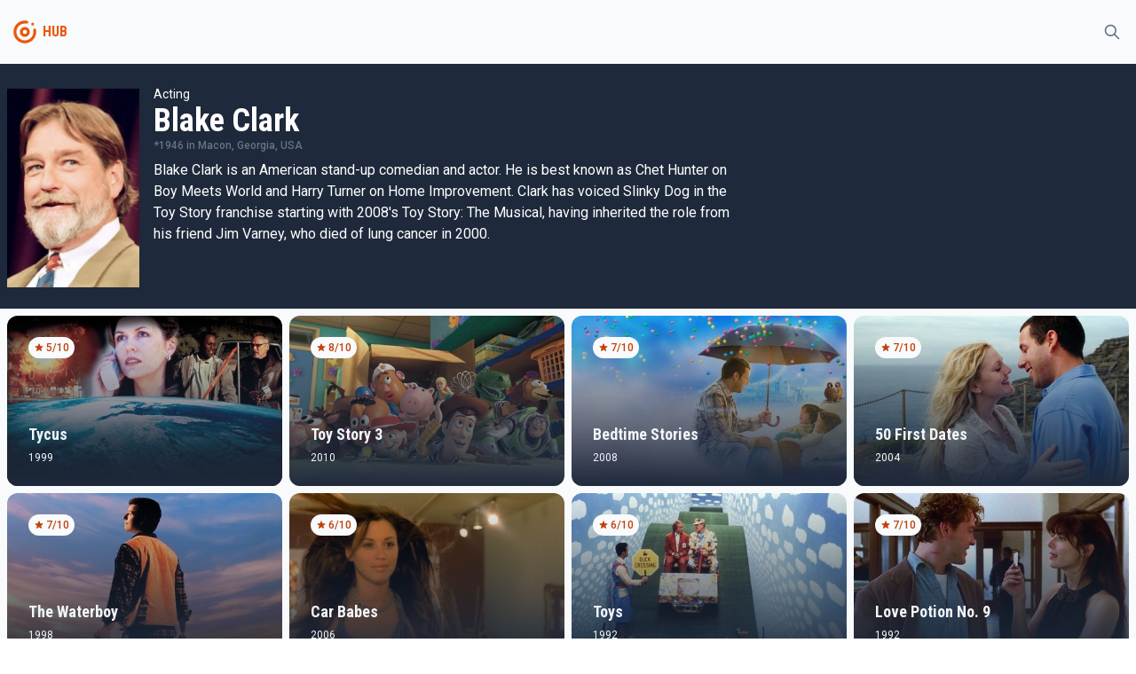

--- FILE ---
content_type: text/html
request_url: https://tayfunmovie.herokuapp.com/person/21485
body_size: 6214
content:
<!DOCTYPE html>
<html lang="en">
	<head>
		<meta charset="utf-8" />
		<meta name="description" content="" />
		<link rel="icon" href="../favicon.png" />
		<meta name="viewport" content="width=device-width, initial-scale=1" />
		<title>Blake Clark</title><link rel="preconnect" href="https://fonts.googleapis.com" data-svelte="svelte-36qlcu"><link rel="preconnect" href="https://fonts.gstatic.com" crossorigin="" data-svelte="svelte-36qlcu"><link href="https://fonts.googleapis.com/css2?family=Roboto+Condensed:wght@400;700&family=Roboto:wght@300;400;500&display=swap" rel="stylesheet" data-svelte="svelte-36qlcu">
	<link rel="stylesheet" href="/_app/assets/pages/__layout.svelte-6acf7ffb.css">
	<link rel="modulepreload" href="/_app/start-a631b632.js">
	<link rel="modulepreload" href="/_app/chunks/vendor-f9e5854b.js">
	<link rel="modulepreload" href="/_app/chunks/singletons-d1fb5791.js">
	<link rel="modulepreload" href="/_app/pages/__layout.svelte-ced66ced.js">
	<link rel="modulepreload" href="/_app/chunks/Movie-ec6c616e.js">
	<link rel="modulepreload" href="/_app/chunks/variables-a71bb24a.js">
	<link rel="modulepreload" href="/_app/pages/person/_id_.svelte-d5fb8553.js">
	<link rel="modulepreload" href="/_app/chunks/MoviePreview-f88e5efc.js">
	</head>
	<body>
		<div>




<div class="undefined flex flex-col h-screen false"><div class="sticky top-0 z-50 bg-gray-light dark:bg-gray-dark">

<div class="container"><div class="flex justify-between items-center"><div class="flex items-center"><div class="w-10 py-2 md:py-4"><a href="/" class="text-primary group hover:text-primary-light transition-all"><!-- HTML_TAG_START --><svg xmlns="http://www.w3.org/2000/svg" data-name="Layer 1" viewBox="0 0 100 100"><path fill="currentColor" d="M50 36a14 14 0 1 0 12.9 8.55A14 14 0 0 0 50 36Zm0 20a6 6 0 1 1 6-6 6 6 0 0 1-6 6Z"/><path fill="currentColor" d="M81.39 43.75a3.87 3.87 0 0 0-5.26-2.81l-.23.06a3.89 3.89 0 0 0-2.34 4.38A24 24 0 1 1 50 26a23.81 23.81 0 0 1 4.73.48A3.83 3.83 0 0 0 59 24.09l.09-.21a3.87 3.87 0 0 0-2.84-5.27A32 32 0 0 0 18 48.82a32 32 0 1 0 63.36-5.07Z"/><circle fill="currentColor" cx="72" cy="28" r="4"/></svg><!-- HTML_TAG_END --></a></div>
			<div class="font-bold font-secondary select-none text-gray text-primary">HUB</div></div>

		<div><button class="inline-flex items-center p-2 border border-transparent rounded-full text-gray hover:bg-light transition-all dark:hover:bg-opacity-10 focus:outline-none focus:ring-2 false ring-primary-light"><svg fill="none" viewBox="0 0 24 24" stroke="currentColor" aria-hidden="true" xmlns="http://www.w3.org/2000/svg" width="100%" height="100%" class="w-5"><path stroke-linecap="round" stroke-linejoin="round" stroke-width="2" d="M21 21l-6-6m2-5a7 7 0 11-14 0 7 7 0 0114 0z"></path></svg></button></div></div></div></div>
	<main class="bg-gray-light dark:bg-gray-dark flex-grow">

<div><div class="bg-dark"><div class="sm:container"><div class="sm:flex items-top sm:space-x-4 z-20 bg-dark py-6 px-2 sm:px-0 text-white"><img class="h-48 sm:h-56 mt-1" src="https://image.tmdb.org/t/p/w300/sGnpoCZ9rarxzLR6KlyCAwPwwQ2.jpg" alt="poster">
	<div class="flex flex-col dark:text-light"><div class="text-sm mt-4 sm:mt-0">Acting</div>
		<div class="text-4xl font-secondary font-bold">Blake Clark</div>

		<div class="text-xs flex items-center space-x-1 text-gray font-medium"><div>*1946 <span>in Macon, Georgia, USA</span></div></div>
		<div class="max-w-2xl relative select-none"><p class="mt-2 line-clamp-6">Blake Clark is an American stand-up comedian and actor. He is best known as Chet Hunter on Boy Meets World and Harry Turner on Home Improvement. Clark has voiced Slinky Dog in the Toy Story franchise starting with 2008&#39;s Toy Story: The Musical, having inherited the role from his friend Jim Varney, who died of lung cancer in 2000.</p>
			<div class="false h-16 absolute w-full -mt-16"></div>
			</div></div></div></div></div></div>
<div class="container mt-2"><div class="grid grid-cols-2 sm:grid-cols-3 lg:grid-cols-4 gap-2"><div><a href="/2096" sveltekit:prefetch class="bg-light dark:bg-gray-dark dark:text-gray-light "><div class="overflow-hidden relative group rounded-lg sm:rounded-xl"><div class="absolute flex flex-col justify-between w-full h-full z-20 text-light"><div class="p-6"><div class="text-xs flex select-none"><div class="flex space-x-0.5 px-1.5 py-1 bg-gray-light text-primary-dark rounded-xl font-medium"><svg viewBox="0 0 20 20" fill="currentColor" aria-hidden="true" xmlns="http://www.w3.org/2000/svg" width="100%" height="100%" class="w-3"><path d="M9.049 2.927c.3-.921 1.603-.921 1.902 0l1.07 3.292a1 1 0 00.95.69h3.462c.969 0 1.371 1.24.588 1.81l-2.8 2.034a1 1 0 00-.364 1.118l1.07 3.292c.3.921-.755 1.688-1.54 1.118l-2.8-2.034a1 1 0 00-1.175 0l-2.8 2.034c-.784.57-1.838-.197-1.539-1.118l1.07-3.292a1 1 0 00-.364-1.118L2.98 8.72c-.783-.57-.38-1.81.588-1.81h3.461a1 1 0 00.951-.69l1.07-3.292z"></path></svg>
		<div>5/10</div></div></div></div>

			<div class="p-6 flex flex-col space-y-1"><div class="sm:text-lg font-secondary font-bold transition-all">Tycus</div>
				<div class="text-xs">1999</div></div></div>
		<div class="bg-gradient-to-t from-dark to-transparent absolute z-10 w-full h-full hover:opacity-0"></div>
		<div class="bg-gradient-to-tr from-primary to-primary-light absolute z-10 w-full h-full opacity-0 group-hover:opacity-50 transition-all duration-500 ease-out"></div>
		<img class="object-cover object-bottom w-full h-56 sm:h-48 group-hover:scale-105 transition-all duration-200" src="https://image.tmdb.org/t/p/w500/uxOu9k7vuPMVJwgxhmF7nORZSNS.jpg" alt="poster"></div></a></div><div><a href="/10193" sveltekit:prefetch class="bg-light dark:bg-gray-dark dark:text-gray-light "><div class="overflow-hidden relative group rounded-lg sm:rounded-xl"><div class="absolute flex flex-col justify-between w-full h-full z-20 text-light"><div class="p-6"><div class="text-xs flex select-none"><div class="flex space-x-0.5 px-1.5 py-1 bg-gray-light text-primary-dark rounded-xl font-medium"><svg viewBox="0 0 20 20" fill="currentColor" aria-hidden="true" xmlns="http://www.w3.org/2000/svg" width="100%" height="100%" class="w-3"><path d="M9.049 2.927c.3-.921 1.603-.921 1.902 0l1.07 3.292a1 1 0 00.95.69h3.462c.969 0 1.371 1.24.588 1.81l-2.8 2.034a1 1 0 00-.364 1.118l1.07 3.292c.3.921-.755 1.688-1.54 1.118l-2.8-2.034a1 1 0 00-1.175 0l-2.8 2.034c-.784.57-1.838-.197-1.539-1.118l1.07-3.292a1 1 0 00-.364-1.118L2.98 8.72c-.783-.57-.38-1.81.588-1.81h3.461a1 1 0 00.951-.69l1.07-3.292z"></path></svg>
		<div>8/10</div></div></div></div>

			<div class="p-6 flex flex-col space-y-1"><div class="sm:text-lg font-secondary font-bold transition-all">Toy Story 3</div>
				<div class="text-xs">2010</div></div></div>
		<div class="bg-gradient-to-t from-dark to-transparent absolute z-10 w-full h-full hover:opacity-0"></div>
		<div class="bg-gradient-to-tr from-primary to-primary-light absolute z-10 w-full h-full opacity-0 group-hover:opacity-50 transition-all duration-500 ease-out"></div>
		<img class="object-cover object-bottom w-full h-56 sm:h-48 group-hover:scale-105 transition-all duration-200" src="https://image.tmdb.org/t/p/w500/wE5JGzujfvDPMIfFjJyrhXFjZLc.jpg" alt="poster"></div></a></div><div><a href="/10202" sveltekit:prefetch class="bg-light dark:bg-gray-dark dark:text-gray-light "><div class="overflow-hidden relative group rounded-lg sm:rounded-xl"><div class="absolute flex flex-col justify-between w-full h-full z-20 text-light"><div class="p-6"><div class="text-xs flex select-none"><div class="flex space-x-0.5 px-1.5 py-1 bg-gray-light text-primary-dark rounded-xl font-medium"><svg viewBox="0 0 20 20" fill="currentColor" aria-hidden="true" xmlns="http://www.w3.org/2000/svg" width="100%" height="100%" class="w-3"><path d="M9.049 2.927c.3-.921 1.603-.921 1.902 0l1.07 3.292a1 1 0 00.95.69h3.462c.969 0 1.371 1.24.588 1.81l-2.8 2.034a1 1 0 00-.364 1.118l1.07 3.292c.3.921-.755 1.688-1.54 1.118l-2.8-2.034a1 1 0 00-1.175 0l-2.8 2.034c-.784.57-1.838-.197-1.539-1.118l1.07-3.292a1 1 0 00-.364-1.118L2.98 8.72c-.783-.57-.38-1.81.588-1.81h3.461a1 1 0 00.951-.69l1.07-3.292z"></path></svg>
		<div>7/10</div></div></div></div>

			<div class="p-6 flex flex-col space-y-1"><div class="sm:text-lg font-secondary font-bold transition-all">Bedtime Stories</div>
				<div class="text-xs">2008</div></div></div>
		<div class="bg-gradient-to-t from-dark to-transparent absolute z-10 w-full h-full hover:opacity-0"></div>
		<div class="bg-gradient-to-tr from-primary to-primary-light absolute z-10 w-full h-full opacity-0 group-hover:opacity-50 transition-all duration-500 ease-out"></div>
		<img class="object-cover object-bottom w-full h-56 sm:h-48 group-hover:scale-105 transition-all duration-200" src="https://image.tmdb.org/t/p/w500/1STpoknpEUiyory94WxGIhQHPIp.jpg" alt="poster"></div></a></div><div><a href="/1824" sveltekit:prefetch class="bg-light dark:bg-gray-dark dark:text-gray-light "><div class="overflow-hidden relative group rounded-lg sm:rounded-xl"><div class="absolute flex flex-col justify-between w-full h-full z-20 text-light"><div class="p-6"><div class="text-xs flex select-none"><div class="flex space-x-0.5 px-1.5 py-1 bg-gray-light text-primary-dark rounded-xl font-medium"><svg viewBox="0 0 20 20" fill="currentColor" aria-hidden="true" xmlns="http://www.w3.org/2000/svg" width="100%" height="100%" class="w-3"><path d="M9.049 2.927c.3-.921 1.603-.921 1.902 0l1.07 3.292a1 1 0 00.95.69h3.462c.969 0 1.371 1.24.588 1.81l-2.8 2.034a1 1 0 00-.364 1.118l1.07 3.292c.3.921-.755 1.688-1.54 1.118l-2.8-2.034a1 1 0 00-1.175 0l-2.8 2.034c-.784.57-1.838-.197-1.539-1.118l1.07-3.292a1 1 0 00-.364-1.118L2.98 8.72c-.783-.57-.38-1.81.588-1.81h3.461a1 1 0 00.951-.69l1.07-3.292z"></path></svg>
		<div>7/10</div></div></div></div>

			<div class="p-6 flex flex-col space-y-1"><div class="sm:text-lg font-secondary font-bold transition-all">50 First Dates</div>
				<div class="text-xs">2004</div></div></div>
		<div class="bg-gradient-to-t from-dark to-transparent absolute z-10 w-full h-full hover:opacity-0"></div>
		<div class="bg-gradient-to-tr from-primary to-primary-light absolute z-10 w-full h-full opacity-0 group-hover:opacity-50 transition-all duration-500 ease-out"></div>
		<img class="object-cover object-bottom w-full h-56 sm:h-48 group-hover:scale-105 transition-all duration-200" src="https://image.tmdb.org/t/p/w500/7qciJF7sQaCSYFVpxykEwyStKOl.jpg" alt="poster"></div></a></div><div><a href="/10663" sveltekit:prefetch class="bg-light dark:bg-gray-dark dark:text-gray-light "><div class="overflow-hidden relative group rounded-lg sm:rounded-xl"><div class="absolute flex flex-col justify-between w-full h-full z-20 text-light"><div class="p-6"><div class="text-xs flex select-none"><div class="flex space-x-0.5 px-1.5 py-1 bg-gray-light text-primary-dark rounded-xl font-medium"><svg viewBox="0 0 20 20" fill="currentColor" aria-hidden="true" xmlns="http://www.w3.org/2000/svg" width="100%" height="100%" class="w-3"><path d="M9.049 2.927c.3-.921 1.603-.921 1.902 0l1.07 3.292a1 1 0 00.95.69h3.462c.969 0 1.371 1.24.588 1.81l-2.8 2.034a1 1 0 00-.364 1.118l1.07 3.292c.3.921-.755 1.688-1.54 1.118l-2.8-2.034a1 1 0 00-1.175 0l-2.8 2.034c-.784.57-1.838-.197-1.539-1.118l1.07-3.292a1 1 0 00-.364-1.118L2.98 8.72c-.783-.57-.38-1.81.588-1.81h3.461a1 1 0 00.951-.69l1.07-3.292z"></path></svg>
		<div>7/10</div></div></div></div>

			<div class="p-6 flex flex-col space-y-1"><div class="sm:text-lg font-secondary font-bold transition-all">The Waterboy</div>
				<div class="text-xs">1998</div></div></div>
		<div class="bg-gradient-to-t from-dark to-transparent absolute z-10 w-full h-full hover:opacity-0"></div>
		<div class="bg-gradient-to-tr from-primary to-primary-light absolute z-10 w-full h-full opacity-0 group-hover:opacity-50 transition-all duration-500 ease-out"></div>
		<img class="object-cover object-bottom w-full h-56 sm:h-48 group-hover:scale-105 transition-all duration-200" src="https://image.tmdb.org/t/p/w500/bWfmsPRKJ9Skkh7pUOdoThR9zqO.jpg" alt="poster"></div></a></div><div><a href="/20703" sveltekit:prefetch class="bg-light dark:bg-gray-dark dark:text-gray-light "><div class="overflow-hidden relative group rounded-lg sm:rounded-xl"><div class="absolute flex flex-col justify-between w-full h-full z-20 text-light"><div class="p-6"><div class="text-xs flex select-none"><div class="flex space-x-0.5 px-1.5 py-1 bg-gray-light text-primary-dark rounded-xl font-medium"><svg viewBox="0 0 20 20" fill="currentColor" aria-hidden="true" xmlns="http://www.w3.org/2000/svg" width="100%" height="100%" class="w-3"><path d="M9.049 2.927c.3-.921 1.603-.921 1.902 0l1.07 3.292a1 1 0 00.95.69h3.462c.969 0 1.371 1.24.588 1.81l-2.8 2.034a1 1 0 00-.364 1.118l1.07 3.292c.3.921-.755 1.688-1.54 1.118l-2.8-2.034a1 1 0 00-1.175 0l-2.8 2.034c-.784.57-1.838-.197-1.539-1.118l1.07-3.292a1 1 0 00-.364-1.118L2.98 8.72c-.783-.57-.38-1.81.588-1.81h3.461a1 1 0 00.951-.69l1.07-3.292z"></path></svg>
		<div>6/10</div></div></div></div>

			<div class="p-6 flex flex-col space-y-1"><div class="sm:text-lg font-secondary font-bold transition-all">Car Babes</div>
				<div class="text-xs">2006</div></div></div>
		<div class="bg-gradient-to-t from-dark to-transparent absolute z-10 w-full h-full hover:opacity-0"></div>
		<div class="bg-gradient-to-tr from-primary to-primary-light absolute z-10 w-full h-full opacity-0 group-hover:opacity-50 transition-all duration-500 ease-out"></div>
		<img class="object-cover object-bottom w-full h-56 sm:h-48 group-hover:scale-105 transition-all duration-200" src="https://image.tmdb.org/t/p/w500/dFlRnvfDrmIE3LaL6SMQY3nqG2S.jpg" alt="poster"></div></a></div><div><a href="/11597" sveltekit:prefetch class="bg-light dark:bg-gray-dark dark:text-gray-light "><div class="overflow-hidden relative group rounded-lg sm:rounded-xl"><div class="absolute flex flex-col justify-between w-full h-full z-20 text-light"><div class="p-6"><div class="text-xs flex select-none"><div class="flex space-x-0.5 px-1.5 py-1 bg-gray-light text-primary-dark rounded-xl font-medium"><svg viewBox="0 0 20 20" fill="currentColor" aria-hidden="true" xmlns="http://www.w3.org/2000/svg" width="100%" height="100%" class="w-3"><path d="M9.049 2.927c.3-.921 1.603-.921 1.902 0l1.07 3.292a1 1 0 00.95.69h3.462c.969 0 1.371 1.24.588 1.81l-2.8 2.034a1 1 0 00-.364 1.118l1.07 3.292c.3.921-.755 1.688-1.54 1.118l-2.8-2.034a1 1 0 00-1.175 0l-2.8 2.034c-.784.57-1.838-.197-1.539-1.118l1.07-3.292a1 1 0 00-.364-1.118L2.98 8.72c-.783-.57-.38-1.81.588-1.81h3.461a1 1 0 00.951-.69l1.07-3.292z"></path></svg>
		<div>6/10</div></div></div></div>

			<div class="p-6 flex flex-col space-y-1"><div class="sm:text-lg font-secondary font-bold transition-all">Toys</div>
				<div class="text-xs">1992</div></div></div>
		<div class="bg-gradient-to-t from-dark to-transparent absolute z-10 w-full h-full hover:opacity-0"></div>
		<div class="bg-gradient-to-tr from-primary to-primary-light absolute z-10 w-full h-full opacity-0 group-hover:opacity-50 transition-all duration-500 ease-out"></div>
		<img class="object-cover object-bottom w-full h-56 sm:h-48 group-hover:scale-105 transition-all duration-200" src="https://image.tmdb.org/t/p/w500/kXd8zdNVlBLeluMLy1dnhd55X5K.jpg" alt="poster"></div></a></div><div><a href="/26255" sveltekit:prefetch class="bg-light dark:bg-gray-dark dark:text-gray-light "><div class="overflow-hidden relative group rounded-lg sm:rounded-xl"><div class="absolute flex flex-col justify-between w-full h-full z-20 text-light"><div class="p-6"><div class="text-xs flex select-none"><div class="flex space-x-0.5 px-1.5 py-1 bg-gray-light text-primary-dark rounded-xl font-medium"><svg viewBox="0 0 20 20" fill="currentColor" aria-hidden="true" xmlns="http://www.w3.org/2000/svg" width="100%" height="100%" class="w-3"><path d="M9.049 2.927c.3-.921 1.603-.921 1.902 0l1.07 3.292a1 1 0 00.95.69h3.462c.969 0 1.371 1.24.588 1.81l-2.8 2.034a1 1 0 00-.364 1.118l1.07 3.292c.3.921-.755 1.688-1.54 1.118l-2.8-2.034a1 1 0 00-1.175 0l-2.8 2.034c-.784.57-1.838-.197-1.539-1.118l1.07-3.292a1 1 0 00-.364-1.118L2.98 8.72c-.783-.57-.38-1.81.588-1.81h3.461a1 1 0 00.951-.69l1.07-3.292z"></path></svg>
		<div>7/10</div></div></div></div>

			<div class="p-6 flex flex-col space-y-1"><div class="sm:text-lg font-secondary font-bold transition-all">Love Potion No. 9</div>
				<div class="text-xs">1992</div></div></div>
		<div class="bg-gradient-to-t from-dark to-transparent absolute z-10 w-full h-full hover:opacity-0"></div>
		<div class="bg-gradient-to-tr from-primary to-primary-light absolute z-10 w-full h-full opacity-0 group-hover:opacity-50 transition-all duration-500 ease-out"></div>
		<img class="object-cover object-bottom w-full h-56 sm:h-48 group-hover:scale-105 transition-all duration-200" src="https://image.tmdb.org/t/p/w500/dXGECXMTs0SEJGg4qwuisHbe2vc.jpg" alt="poster"></div></a></div><div><a href="/41044" sveltekit:prefetch class="bg-light dark:bg-gray-dark dark:text-gray-light "><div class="overflow-hidden relative group rounded-lg sm:rounded-xl"><div class="absolute flex flex-col justify-between w-full h-full z-20 text-light"><div class="p-6"><div class="text-xs flex select-none"><div class="flex space-x-0.5 px-1.5 py-1 bg-gray-light text-primary-dark rounded-xl font-medium"><svg viewBox="0 0 20 20" fill="currentColor" aria-hidden="true" xmlns="http://www.w3.org/2000/svg" width="100%" height="100%" class="w-3"><path d="M9.049 2.927c.3-.921 1.603-.921 1.902 0l1.07 3.292a1 1 0 00.95.69h3.462c.969 0 1.371 1.24.588 1.81l-2.8 2.034a1 1 0 00-.364 1.118l1.07 3.292c.3.921-.755 1.688-1.54 1.118l-2.8-2.034a1 1 0 00-1.175 0l-2.8 2.034c-.784.57-1.838-.197-1.539-1.118l1.07-3.292a1 1 0 00-.364-1.118L2.98 8.72c-.783-.57-.38-1.81.588-1.81h3.461a1 1 0 00.951-.69l1.07-3.292z"></path></svg>
		<div>6/10</div></div></div></div>

			<div class="p-6 flex flex-col space-y-1"><div class="sm:text-lg font-secondary font-bold transition-all">I&#39;m Reed Fish</div>
				<div class="text-xs">2007</div></div></div>
		<div class="bg-gradient-to-t from-dark to-transparent absolute z-10 w-full h-full hover:opacity-0"></div>
		<div class="bg-gradient-to-tr from-primary to-primary-light absolute z-10 w-full h-full opacity-0 group-hover:opacity-50 transition-all duration-500 ease-out"></div>
		<img class="object-cover object-bottom w-full h-56 sm:h-48 group-hover:scale-105 transition-all duration-200" src="https://image.tmdb.org/t/p/w500/lb4MPsiTlUyEAEPFPuYQQ5ljYNI.jpg" alt="poster"></div></a></div><div><a href="/505" sveltekit:prefetch class="bg-light dark:bg-gray-dark dark:text-gray-light "><div class="overflow-hidden relative group rounded-lg sm:rounded-xl"><div class="absolute flex flex-col justify-between w-full h-full z-20 text-light"><div class="p-6"><div class="text-xs flex select-none"><div class="flex space-x-0.5 px-1.5 py-1 bg-gray-light text-primary-dark rounded-xl font-medium"><svg viewBox="0 0 20 20" fill="currentColor" aria-hidden="true" xmlns="http://www.w3.org/2000/svg" width="100%" height="100%" class="w-3"><path d="M9.049 2.927c.3-.921 1.603-.921 1.902 0l1.07 3.292a1 1 0 00.95.69h3.462c.969 0 1.371 1.24.588 1.81l-2.8 2.034a1 1 0 00-.364 1.118l1.07 3.292c.3.921-.755 1.688-1.54 1.118l-2.8-2.034a1 1 0 00-1.175 0l-2.8 2.034c-.784.57-1.838-.197-1.539-1.118l1.07-3.292a1 1 0 00-.364-1.118L2.98 8.72c-.783-.57-.38-1.81.588-1.81h3.461a1 1 0 00.951-.69l1.07-3.292z"></path></svg>
		<div>7/10</div></div></div></div>

			<div class="p-6 flex flex-col space-y-1"><div class="sm:text-lg font-secondary font-bold transition-all">Johnny Handsome</div>
				<div class="text-xs">1989</div></div></div>
		<div class="bg-gradient-to-t from-dark to-transparent absolute z-10 w-full h-full hover:opacity-0"></div>
		<div class="bg-gradient-to-tr from-primary to-primary-light absolute z-10 w-full h-full opacity-0 group-hover:opacity-50 transition-all duration-500 ease-out"></div>
		<img class="object-cover object-bottom w-full h-56 sm:h-48 group-hover:scale-105 transition-all duration-200" src="https://image.tmdb.org/t/p/w500/3rJ0EjEh1nlXY8TlA2f26jlCoom.jpg" alt="poster"></div></a></div><div><a href="/14220" sveltekit:prefetch class="bg-light dark:bg-gray-dark dark:text-gray-light "><div class="overflow-hidden relative group rounded-lg sm:rounded-xl"><div class="absolute flex flex-col justify-between w-full h-full z-20 text-light"><div class="p-6"><div class="text-xs flex select-none"><div class="flex space-x-0.5 px-1.5 py-1 bg-gray-light text-primary-dark rounded-xl font-medium"><svg viewBox="0 0 20 20" fill="currentColor" aria-hidden="true" xmlns="http://www.w3.org/2000/svg" width="100%" height="100%" class="w-3"><path d="M9.049 2.927c.3-.921 1.603-.921 1.902 0l1.07 3.292a1 1 0 00.95.69h3.462c.969 0 1.371 1.24.588 1.81l-2.8 2.034a1 1 0 00-.364 1.118l1.07 3.292c.3.921-.755 1.688-1.54 1.118l-2.8-2.034a1 1 0 00-1.175 0l-2.8 2.034c-.784.57-1.838-.197-1.539-1.118l1.07-3.292a1 1 0 00-.364-1.118L2.98 8.72c-.783-.57-.38-1.81.588-1.81h3.461a1 1 0 00.951-.69l1.07-3.292z"></path></svg>
		<div>5/10</div></div></div></div>

			<div class="p-6 flex flex-col space-y-1"><div class="sm:text-lg font-secondary font-bold transition-all">Strange Wilderness</div>
				<div class="text-xs">2008</div></div></div>
		<div class="bg-gradient-to-t from-dark to-transparent absolute z-10 w-full h-full hover:opacity-0"></div>
		<div class="bg-gradient-to-tr from-primary to-primary-light absolute z-10 w-full h-full opacity-0 group-hover:opacity-50 transition-all duration-500 ease-out"></div>
		<img class="object-cover object-bottom w-full h-56 sm:h-48 group-hover:scale-105 transition-all duration-200" src="https://image.tmdb.org/t/p/w500/k7z6Yig0XHge7BdcKLcfGPwjdrF.jpg" alt="poster"></div></a></div><div><a href="/44896" sveltekit:prefetch class="bg-light dark:bg-gray-dark dark:text-gray-light "><div class="overflow-hidden relative group rounded-lg sm:rounded-xl"><div class="absolute flex flex-col justify-between w-full h-full z-20 text-light"><div class="p-6"><div class="text-xs flex select-none"><div class="flex space-x-0.5 px-1.5 py-1 bg-gray-light text-primary-dark rounded-xl font-medium"><svg viewBox="0 0 20 20" fill="currentColor" aria-hidden="true" xmlns="http://www.w3.org/2000/svg" width="100%" height="100%" class="w-3"><path d="M9.049 2.927c.3-.921 1.603-.921 1.902 0l1.07 3.292a1 1 0 00.95.69h3.462c.969 0 1.371 1.24.588 1.81l-2.8 2.034a1 1 0 00-.364 1.118l1.07 3.292c.3.921-.755 1.688-1.54 1.118l-2.8-2.034a1 1 0 00-1.175 0l-2.8 2.034c-.784.57-1.838-.197-1.539-1.118l1.07-3.292a1 1 0 00-.364-1.118L2.98 8.72c-.783-.57-.38-1.81.588-1.81h3.461a1 1 0 00.951-.69l1.07-3.292z"></path></svg>
		<div>7/10</div></div></div></div>

			<div class="p-6 flex flex-col space-y-1"><div class="sm:text-lg font-secondary font-bold transition-all">Rango</div>
				<div class="text-xs">2011</div></div></div>
		<div class="bg-gradient-to-t from-dark to-transparent absolute z-10 w-full h-full hover:opacity-0"></div>
		<div class="bg-gradient-to-tr from-primary to-primary-light absolute z-10 w-full h-full opacity-0 group-hover:opacity-50 transition-all duration-500 ease-out"></div>
		<img class="object-cover object-bottom w-full h-56 sm:h-48 group-hover:scale-105 transition-all duration-200" src="https://image.tmdb.org/t/p/w500/mOtKQlXdL5J4lwqcSFlkZmgmFeZ.jpg" alt="poster"></div></a></div><div><a href="/49771" sveltekit:prefetch class="bg-light dark:bg-gray-dark dark:text-gray-light "><div class="overflow-hidden relative group rounded-lg sm:rounded-xl"><div class="absolute flex flex-col justify-between w-full h-full z-20 text-light"><div class="p-6"><div class="text-xs flex select-none"><div class="flex space-x-0.5 px-1.5 py-1 bg-gray-light text-primary-dark rounded-xl font-medium"><svg viewBox="0 0 20 20" fill="currentColor" aria-hidden="true" xmlns="http://www.w3.org/2000/svg" width="100%" height="100%" class="w-3"><path d="M9.049 2.927c.3-.921 1.603-.921 1.902 0l1.07 3.292a1 1 0 00.95.69h3.462c.969 0 1.371 1.24.588 1.81l-2.8 2.034a1 1 0 00-.364 1.118l1.07 3.292c.3.921-.755 1.688-1.54 1.118l-2.8-2.034a1 1 0 00-1.175 0l-2.8 2.034c-.784.57-1.838-.197-1.539-1.118l1.07-3.292a1 1 0 00-.364-1.118L2.98 8.72c-.783-.57-.38-1.81.588-1.81h3.461a1 1 0 00.951-.69l1.07-3.292z"></path></svg>
		<div>2/10</div></div></div></div>

			<div class="p-6 flex flex-col space-y-1"><div class="sm:text-lg font-secondary font-bold transition-all">Redneck Comedy Roundup</div>
				<div class="text-xs">2005</div></div></div>
		<div class="bg-gradient-to-t from-dark to-transparent absolute z-10 w-full h-full hover:opacity-0"></div>
		<div class="bg-gradient-to-tr from-primary to-primary-light absolute z-10 w-full h-full opacity-0 group-hover:opacity-50 transition-all duration-500 ease-out"></div>
		<img class="object-cover object-bottom w-full h-56 sm:h-48 group-hover:scale-105 transition-all duration-200" src="/img/mesh.png" alt="poster"></div></a></div><div><a href="/69238" sveltekit:prefetch class="bg-light dark:bg-gray-dark dark:text-gray-light "><div class="overflow-hidden relative group rounded-lg sm:rounded-xl"><div class="absolute flex flex-col justify-between w-full h-full z-20 text-light"><div class="p-6"><div class="text-xs flex select-none"><div class="flex space-x-0.5 px-1.5 py-1 bg-gray-light text-primary-dark rounded-xl font-medium"><svg viewBox="0 0 20 20" fill="currentColor" aria-hidden="true" xmlns="http://www.w3.org/2000/svg" width="100%" height="100%" class="w-3"><path d="M9.049 2.927c.3-.921 1.603-.921 1.902 0l1.07 3.292a1 1 0 00.95.69h3.462c.969 0 1.371 1.24.588 1.81l-2.8 2.034a1 1 0 00-.364 1.118l1.07 3.292c.3.921-.755 1.688-1.54 1.118l-2.8-2.034a1 1 0 00-1.175 0l-2.8 2.034c-.784.57-1.838-.197-1.539-1.118l1.07-3.292a1 1 0 00-.364-1.118L2.98 8.72c-.783-.57-.38-1.81.588-1.81h3.461a1 1 0 00.951-.69l1.07-3.292z"></path></svg>
		<div>3/10</div></div></div></div>

			<div class="p-6 flex flex-col space-y-1"><div class="sm:text-lg font-secondary font-bold transition-all">Redneck Comedy Roundup, Volume 2</div>
				<div class="text-xs">2006</div></div></div>
		<div class="bg-gradient-to-t from-dark to-transparent absolute z-10 w-full h-full hover:opacity-0"></div>
		<div class="bg-gradient-to-tr from-primary to-primary-light absolute z-10 w-full h-full opacity-0 group-hover:opacity-50 transition-all duration-500 ease-out"></div>
		<img class="object-cover object-bottom w-full h-56 sm:h-48 group-hover:scale-105 transition-all duration-200" src="/img/mesh.png" alt="poster"></div></a></div><div><a href="/70046" sveltekit:prefetch class="bg-light dark:bg-gray-dark dark:text-gray-light "><div class="overflow-hidden relative group rounded-lg sm:rounded-xl"><div class="absolute flex flex-col justify-between w-full h-full z-20 text-light"><div class="p-6"><div class="text-xs flex select-none"><div class="flex space-x-0.5 px-1.5 py-1 bg-gray-light text-primary-dark rounded-xl font-medium"><svg viewBox="0 0 20 20" fill="currentColor" aria-hidden="true" xmlns="http://www.w3.org/2000/svg" width="100%" height="100%" class="w-3"><path d="M9.049 2.927c.3-.921 1.603-.921 1.902 0l1.07 3.292a1 1 0 00.95.69h3.462c.969 0 1.371 1.24.588 1.81l-2.8 2.034a1 1 0 00-.364 1.118l1.07 3.292c.3.921-.755 1.688-1.54 1.118l-2.8-2.034a1 1 0 00-1.175 0l-2.8 2.034c-.784.57-1.838-.197-1.539-1.118l1.07-3.292a1 1 0 00-.364-1.118L2.98 8.72c-.783-.57-.38-1.81.588-1.81h3.461a1 1 0 00.951-.69l1.07-3.292z"></path></svg>
		<div>5/10</div></div></div></div>

			<div class="p-6 flex flex-col space-y-1"><div class="sm:text-lg font-secondary font-bold transition-all">Grave Secrets: The Legacy of Hilltop Drive</div>
				<div class="text-xs">1992</div></div></div>
		<div class="bg-gradient-to-t from-dark to-transparent absolute z-10 w-full h-full hover:opacity-0"></div>
		<div class="bg-gradient-to-tr from-primary to-primary-light absolute z-10 w-full h-full opacity-0 group-hover:opacity-50 transition-all duration-500 ease-out"></div>
		<img class="object-cover object-bottom w-full h-56 sm:h-48 group-hover:scale-105 transition-all duration-200" src="/img/mesh.png" alt="poster"></div></a></div><div><a href="/70829" sveltekit:prefetch class="bg-light dark:bg-gray-dark dark:text-gray-light "><div class="overflow-hidden relative group rounded-lg sm:rounded-xl"><div class="absolute flex flex-col justify-between w-full h-full z-20 text-light"><div class="p-6"><div class="text-xs flex select-none"><div class="flex space-x-0.5 px-1.5 py-1 bg-gray-light text-primary-dark rounded-xl font-medium"><svg viewBox="0 0 20 20" fill="currentColor" aria-hidden="true" xmlns="http://www.w3.org/2000/svg" width="100%" height="100%" class="w-3"><path d="M9.049 2.927c.3-.921 1.603-.921 1.902 0l1.07 3.292a1 1 0 00.95.69h3.462c.969 0 1.371 1.24.588 1.81l-2.8 2.034a1 1 0 00-.364 1.118l1.07 3.292c.3.921-.755 1.688-1.54 1.118l-2.8-2.034a1 1 0 00-1.175 0l-2.8 2.034c-.784.57-1.838-.197-1.539-1.118l1.07-3.292a1 1 0 00-.364-1.118L2.98 8.72c-.783-.57-.38-1.81.588-1.81h3.461a1 1 0 00.951-.69l1.07-3.292z"></path></svg>
		<div>5/10</div></div></div></div>

			<div class="p-6 flex flex-col space-y-1"><div class="sm:text-lg font-secondary font-bold transition-all">The Last Godfather</div>
				<div class="text-xs">2010</div></div></div>
		<div class="bg-gradient-to-t from-dark to-transparent absolute z-10 w-full h-full hover:opacity-0"></div>
		<div class="bg-gradient-to-tr from-primary to-primary-light absolute z-10 w-full h-full opacity-0 group-hover:opacity-50 transition-all duration-500 ease-out"></div>
		<img class="object-cover object-bottom w-full h-56 sm:h-48 group-hover:scale-105 transition-all duration-200" src="https://image.tmdb.org/t/p/w500/fE0Xmb0GaAm1R5NkrMuPezjoGwS.jpg" alt="poster"></div></a></div><div><a href="/77887" sveltekit:prefetch class="bg-light dark:bg-gray-dark dark:text-gray-light "><div class="overflow-hidden relative group rounded-lg sm:rounded-xl"><div class="absolute flex flex-col justify-between w-full h-full z-20 text-light"><div class="p-6"><div class="text-xs flex select-none"><div class="flex space-x-0.5 px-1.5 py-1 bg-gray-light text-primary-dark rounded-xl font-medium"><svg viewBox="0 0 20 20" fill="currentColor" aria-hidden="true" xmlns="http://www.w3.org/2000/svg" width="100%" height="100%" class="w-3"><path d="M9.049 2.927c.3-.921 1.603-.921 1.902 0l1.07 3.292a1 1 0 00.95.69h3.462c.969 0 1.371 1.24.588 1.81l-2.8 2.034a1 1 0 00-.364 1.118l1.07 3.292c.3.921-.755 1.688-1.54 1.118l-2.8-2.034a1 1 0 00-1.175 0l-2.8 2.034c-.784.57-1.838-.197-1.539-1.118l1.07-3.292a1 1 0 00-.364-1.118L2.98 8.72c-.783-.57-.38-1.81.588-1.81h3.461a1 1 0 00.951-.69l1.07-3.292z"></path></svg>
		<div>7/10</div></div></div></div>

			<div class="p-6 flex flex-col space-y-1"><div class="sm:text-lg font-secondary font-bold transition-all">Hawaiian Vacation</div>
				<div class="text-xs">2011</div></div></div>
		<div class="bg-gradient-to-t from-dark to-transparent absolute z-10 w-full h-full hover:opacity-0"></div>
		<div class="bg-gradient-to-tr from-primary to-primary-light absolute z-10 w-full h-full opacity-0 group-hover:opacity-50 transition-all duration-500 ease-out"></div>
		<img class="object-cover object-bottom w-full h-56 sm:h-48 group-hover:scale-105 transition-all duration-200" src="https://image.tmdb.org/t/p/w500/Tvn4W6qdbqhW5qcL7FZgb6570b.jpg" alt="poster"></div></a></div><div><a href="/5516" sveltekit:prefetch class="bg-light dark:bg-gray-dark dark:text-gray-light "><div class="overflow-hidden relative group rounded-lg sm:rounded-xl"><div class="absolute flex flex-col justify-between w-full h-full z-20 text-light"><div class="p-6"><div class="text-xs flex select-none"><div class="flex space-x-0.5 px-1.5 py-1 bg-gray-light text-primary-dark rounded-xl font-medium"><svg viewBox="0 0 20 20" fill="currentColor" aria-hidden="true" xmlns="http://www.w3.org/2000/svg" width="100%" height="100%" class="w-3"><path d="M9.049 2.927c.3-.921 1.603-.921 1.902 0l1.07 3.292a1 1 0 00.95.69h3.462c.969 0 1.371 1.24.588 1.81l-2.8 2.034a1 1 0 00-.364 1.118l1.07 3.292c.3.921-.755 1.688-1.54 1.118l-2.8-2.034a1 1 0 00-1.175 0l-2.8 2.034c-.784.57-1.838-.197-1.539-1.118l1.07-3.292a1 1 0 00-.364-1.118L2.98 8.72c-.783-.57-.38-1.81.588-1.81h3.461a1 1 0 00.951-.69l1.07-3.292z"></path></svg>
		<div>7/10</div></div></div></div>

			<div class="p-6 flex flex-col space-y-1"><div class="sm:text-lg font-secondary font-bold transition-all">The Ladykillers</div>
				<div class="text-xs">2004</div></div></div>
		<div class="bg-gradient-to-t from-dark to-transparent absolute z-10 w-full h-full hover:opacity-0"></div>
		<div class="bg-gradient-to-tr from-primary to-primary-light absolute z-10 w-full h-full opacity-0 group-hover:opacity-50 transition-all duration-500 ease-out"></div>
		<img class="object-cover object-bottom w-full h-56 sm:h-48 group-hover:scale-105 transition-all duration-200" src="https://image.tmdb.org/t/p/w500/mdaBC7yEcorGC4uI9U5CEyfWsvK.jpg" alt="poster"></div></a></div><div><a href="/134464" sveltekit:prefetch class="bg-light dark:bg-gray-dark dark:text-gray-light "><div class="overflow-hidden relative group rounded-lg sm:rounded-xl"><div class="absolute flex flex-col justify-between w-full h-full z-20 text-light"><div class="p-6"><div class="text-xs flex select-none"><div class="flex space-x-0.5 px-1.5 py-1 bg-gray-light text-primary-dark rounded-xl font-medium"><svg viewBox="0 0 20 20" fill="currentColor" aria-hidden="true" xmlns="http://www.w3.org/2000/svg" width="100%" height="100%" class="w-3"><path d="M9.049 2.927c.3-.921 1.603-.921 1.902 0l1.07 3.292a1 1 0 00.95.69h3.462c.969 0 1.371 1.24.588 1.81l-2.8 2.034a1 1 0 00-.364 1.118l1.07 3.292c.3.921-.755 1.688-1.54 1.118l-2.8-2.034a1 1 0 00-1.175 0l-2.8 2.034c-.784.57-1.838-.197-1.539-1.118l1.07-3.292a1 1 0 00-.364-1.118L2.98 8.72c-.783-.57-.38-1.81.588-1.81h3.461a1 1 0 00.951-.69l1.07-3.292z"></path></svg>
		<div>5/10</div></div></div></div>

			<div class="p-6 flex flex-col space-y-1"><div class="sm:text-lg font-secondary font-bold transition-all">Critical Mass</div>
				<div class="text-xs">2001</div></div></div>
		<div class="bg-gradient-to-t from-dark to-transparent absolute z-10 w-full h-full hover:opacity-0"></div>
		<div class="bg-gradient-to-tr from-primary to-primary-light absolute z-10 w-full h-full opacity-0 group-hover:opacity-50 transition-all duration-500 ease-out"></div>
		<img class="object-cover object-bottom w-full h-56 sm:h-48 group-hover:scale-105 transition-all duration-200" src="/img/mesh.png" alt="poster"></div></a></div><div><a href="/163624" sveltekit:prefetch class="bg-light dark:bg-gray-dark dark:text-gray-light "><div class="overflow-hidden relative group rounded-lg sm:rounded-xl"><div class="absolute flex flex-col justify-between w-full h-full z-20 text-light"><div class="p-6"><div class="text-xs flex select-none"><div class="flex space-x-0.5 px-1.5 py-1 bg-gray-light text-primary-dark rounded-xl font-medium"><svg viewBox="0 0 20 20" fill="currentColor" aria-hidden="true" xmlns="http://www.w3.org/2000/svg" width="100%" height="100%" class="w-3"><path d="M9.049 2.927c.3-.921 1.603-.921 1.902 0l1.07 3.292a1 1 0 00.95.69h3.462c.969 0 1.371 1.24.588 1.81l-2.8 2.034a1 1 0 00-.364 1.118l1.07 3.292c.3.921-.755 1.688-1.54 1.118l-2.8-2.034a1 1 0 00-1.175 0l-2.8 2.034c-.784.57-1.838-.197-1.539-1.118l1.07-3.292a1 1 0 00-.364-1.118L2.98 8.72c-.783-.57-.38-1.81.588-1.81h3.461a1 1 0 00.951-.69l1.07-3.292z"></path></svg>
		<div>7/10</div></div></div></div>

			<div class="p-6 flex flex-col space-y-1"><div class="sm:text-lg font-secondary font-bold transition-all">Patriot Act</div>
				<div class="text-xs">2005</div></div></div>
		<div class="bg-gradient-to-t from-dark to-transparent absolute z-10 w-full h-full hover:opacity-0"></div>
		<div class="bg-gradient-to-tr from-primary to-primary-light absolute z-10 w-full h-full opacity-0 group-hover:opacity-50 transition-all duration-500 ease-out"></div>
		<img class="object-cover object-bottom w-full h-56 sm:h-48 group-hover:scale-105 transition-all duration-200" src="/img/mesh.png" alt="poster"></div></a></div><div><a href="/384140" sveltekit:prefetch class="bg-light dark:bg-gray-dark dark:text-gray-light "><div class="overflow-hidden relative group rounded-lg sm:rounded-xl"><div class="absolute flex flex-col justify-between w-full h-full z-20 text-light"><div class="p-6"><div class="text-xs flex select-none"><div class="flex space-x-0.5 px-1.5 py-1 bg-gray-light text-primary-dark rounded-xl font-medium"><svg viewBox="0 0 20 20" fill="currentColor" aria-hidden="true" xmlns="http://www.w3.org/2000/svg" width="100%" height="100%" class="w-3"><path d="M9.049 2.927c.3-.921 1.603-.921 1.902 0l1.07 3.292a1 1 0 00.95.69h3.462c.969 0 1.371 1.24.588 1.81l-2.8 2.034a1 1 0 00-.364 1.118l1.07 3.292c.3.921-.755 1.688-1.54 1.118l-2.8-2.034a1 1 0 00-1.175 0l-2.8 2.034c-.784.57-1.838-.197-1.539-1.118l1.07-3.292a1 1 0 00-.364-1.118L2.98 8.72c-.783-.57-.38-1.81.588-1.81h3.461a1 1 0 00.951-.69l1.07-3.292z"></path></svg>
		<div>3/10</div></div></div></div>

			<div class="p-6 flex flex-col space-y-1"><div class="sm:text-lg font-secondary font-bold transition-all">Valerie Flake</div>
				<div class="text-xs">1999</div></div></div>
		<div class="bg-gradient-to-t from-dark to-transparent absolute z-10 w-full h-full hover:opacity-0"></div>
		<div class="bg-gradient-to-tr from-primary to-primary-light absolute z-10 w-full h-full opacity-0 group-hover:opacity-50 transition-all duration-500 ease-out"></div>
		<img class="object-cover object-bottom w-full h-56 sm:h-48 group-hover:scale-105 transition-all duration-200" src="https://image.tmdb.org/t/p/w500/6VQVwmXe2OPIShhyXwZKVvpkkUt.jpg" alt="poster"></div></a></div><div><a href="/1075794" sveltekit:prefetch class="bg-light dark:bg-gray-dark dark:text-gray-light "><div class="overflow-hidden relative group rounded-lg sm:rounded-xl"><div class="absolute flex flex-col justify-between w-full h-full z-20 text-light"><div class="p-6"><div class="text-xs flex select-none"><div class="flex space-x-0.5 px-1.5 py-1 bg-gray-light text-primary-dark rounded-xl font-medium"><svg viewBox="0 0 20 20" fill="currentColor" aria-hidden="true" xmlns="http://www.w3.org/2000/svg" width="100%" height="100%" class="w-3"><path d="M9.049 2.927c.3-.921 1.603-.921 1.902 0l1.07 3.292a1 1 0 00.95.69h3.462c.969 0 1.371 1.24.588 1.81l-2.8 2.034a1 1 0 00-.364 1.118l1.07 3.292c.3.921-.755 1.688-1.54 1.118l-2.8-2.034a1 1 0 00-1.175 0l-2.8 2.034c-.784.57-1.838-.197-1.539-1.118l1.07-3.292a1 1 0 00-.364-1.118L2.98 8.72c-.783-.57-.38-1.81.588-1.81h3.461a1 1 0 00.951-.69l1.07-3.292z"></path></svg>
		<div>8/10</div></div></div></div>

			<div class="p-6 flex flex-col space-y-1"><div class="sm:text-lg font-secondary font-bold transition-all">Leo</div>
				<div class="text-xs">2023</div></div></div>
		<div class="bg-gradient-to-t from-dark to-transparent absolute z-10 w-full h-full hover:opacity-0"></div>
		<div class="bg-gradient-to-tr from-primary to-primary-light absolute z-10 w-full h-full opacity-0 group-hover:opacity-50 transition-all duration-500 ease-out"></div>
		<img class="object-cover object-bottom w-full h-56 sm:h-48 group-hover:scale-105 transition-all duration-200" src="https://image.tmdb.org/t/p/w500/auXrHU6O17n9Tz11SHReoorjrU6.jpg" alt="poster"></div></a></div><div><a href="/17708" sveltekit:prefetch class="bg-light dark:bg-gray-dark dark:text-gray-light "><div class="overflow-hidden relative group rounded-lg sm:rounded-xl"><div class="absolute flex flex-col justify-between w-full h-full z-20 text-light"><div class="p-6"><div class="text-xs flex select-none"><div class="flex space-x-0.5 px-1.5 py-1 bg-gray-light text-primary-dark rounded-xl font-medium"><svg viewBox="0 0 20 20" fill="currentColor" aria-hidden="true" xmlns="http://www.w3.org/2000/svg" width="100%" height="100%" class="w-3"><path d="M9.049 2.927c.3-.921 1.603-.921 1.902 0l1.07 3.292a1 1 0 00.95.69h3.462c.969 0 1.371 1.24.588 1.81l-2.8 2.034a1 1 0 00-.364 1.118l1.07 3.292c.3.921-.755 1.688-1.54 1.118l-2.8-2.034a1 1 0 00-1.175 0l-2.8 2.034c-.784.57-1.838-.197-1.539-1.118l1.07-3.292a1 1 0 00-.364-1.118L2.98 8.72c-.783-.57-.38-1.81.588-1.81h3.461a1 1 0 00.951-.69l1.07-3.292z"></path></svg>
		<div>5/10</div></div></div></div>

			<div class="p-6 flex flex-col space-y-1"><div class="sm:text-lg font-secondary font-bold transition-all">Corky Romano</div>
				<div class="text-xs">2001</div></div></div>
		<div class="bg-gradient-to-t from-dark to-transparent absolute z-10 w-full h-full hover:opacity-0"></div>
		<div class="bg-gradient-to-tr from-primary to-primary-light absolute z-10 w-full h-full opacity-0 group-hover:opacity-50 transition-all duration-500 ease-out"></div>
		<img class="object-cover object-bottom w-full h-56 sm:h-48 group-hover:scale-105 transition-all duration-200" src="https://image.tmdb.org/t/p/w500/3kOMMRwf9AEdQ2STIb4tjcsRx9w.jpg" alt="poster"></div></a></div><div><a href="/1028700" sveltekit:prefetch class="bg-light dark:bg-gray-dark dark:text-gray-light "><div class="overflow-hidden relative group rounded-lg sm:rounded-xl"><div class="absolute flex flex-col justify-between w-full h-full z-20 text-light"><div class="p-6"><div class="text-xs flex select-none"><div class="flex space-x-0.5 px-1.5 py-1 bg-gray-light text-primary-dark rounded-xl font-medium"><svg viewBox="0 0 20 20" fill="currentColor" aria-hidden="true" xmlns="http://www.w3.org/2000/svg" width="100%" height="100%" class="w-3"><path d="M9.049 2.927c.3-.921 1.603-.921 1.902 0l1.07 3.292a1 1 0 00.95.69h3.462c.969 0 1.371 1.24.588 1.81l-2.8 2.034a1 1 0 00-.364 1.118l1.07 3.292c.3.921-.755 1.688-1.54 1.118l-2.8-2.034a1 1 0 00-1.175 0l-2.8 2.034c-.784.57-1.838-.197-1.539-1.118l1.07-3.292a1 1 0 00-.364-1.118L2.98 8.72c-.783-.57-.38-1.81.588-1.81h3.461a1 1 0 00.951-.69l1.07-3.292z"></path></svg>
		<div>4/10</div></div></div></div>

			<div class="p-6 flex flex-col space-y-1"><div class="sm:text-lg font-secondary font-bold transition-all">Starf*cker</div>
				<div class="text-xs">2022</div></div></div>
		<div class="bg-gradient-to-t from-dark to-transparent absolute z-10 w-full h-full hover:opacity-0"></div>
		<div class="bg-gradient-to-tr from-primary to-primary-light absolute z-10 w-full h-full opacity-0 group-hover:opacity-50 transition-all duration-500 ease-out"></div>
		<img class="object-cover object-bottom w-full h-56 sm:h-48 group-hover:scale-105 transition-all duration-200" src="/img/mesh.png" alt="poster"></div></a></div><div><a href="/318578" sveltekit:prefetch class="bg-light dark:bg-gray-dark dark:text-gray-light "><div class="overflow-hidden relative group rounded-lg sm:rounded-xl"><div class="absolute flex flex-col justify-between w-full h-full z-20 text-light"><div class="p-6"></div>

			<div class="p-6 flex flex-col space-y-1"><div class="sm:text-lg font-secondary font-bold transition-all">You&#39;re Right... I&#39;m Sorry</div>
				<div class="text-xs">1990</div></div></div>
		<div class="bg-gradient-to-t from-dark to-transparent absolute z-10 w-full h-full hover:opacity-0"></div>
		<div class="bg-gradient-to-tr from-primary to-primary-light absolute z-10 w-full h-full opacity-0 group-hover:opacity-50 transition-all duration-500 ease-out"></div>
		<img class="object-cover object-bottom w-full h-56 sm:h-48 group-hover:scale-105 transition-all duration-200" src="/img/mesh.png" alt="poster"></div></a></div><div><a href="/91396" sveltekit:prefetch class="bg-light dark:bg-gray-dark dark:text-gray-light "><div class="overflow-hidden relative group rounded-lg sm:rounded-xl"><div class="absolute flex flex-col justify-between w-full h-full z-20 text-light"><div class="p-6"><div class="text-xs flex select-none"><div class="flex space-x-0.5 px-1.5 py-1 bg-gray-light text-primary-dark rounded-xl font-medium"><svg viewBox="0 0 20 20" fill="currentColor" aria-hidden="true" xmlns="http://www.w3.org/2000/svg" width="100%" height="100%" class="w-3"><path d="M9.049 2.927c.3-.921 1.603-.921 1.902 0l1.07 3.292a1 1 0 00.95.69h3.462c.969 0 1.371 1.24.588 1.81l-2.8 2.034a1 1 0 00-.364 1.118l1.07 3.292c.3.921-.755 1.688-1.54 1.118l-2.8-2.034a1 1 0 00-1.175 0l-2.8 2.034c-.784.57-1.838-.197-1.539-1.118l1.07-3.292a1 1 0 00-.364-1.118L2.98 8.72c-.783-.57-.38-1.81.588-1.81h3.461a1 1 0 00.951-.69l1.07-3.292z"></path></svg>
		<div>5/10</div></div></div></div>

			<div class="p-6 flex flex-col space-y-1"><div class="sm:text-lg font-secondary font-bold transition-all">The Dark Wind</div>
				<div class="text-xs">1992</div></div></div>
		<div class="bg-gradient-to-t from-dark to-transparent absolute z-10 w-full h-full hover:opacity-0"></div>
		<div class="bg-gradient-to-tr from-primary to-primary-light absolute z-10 w-full h-full opacity-0 group-hover:opacity-50 transition-all duration-500 ease-out"></div>
		<img class="object-cover object-bottom w-full h-56 sm:h-48 group-hover:scale-105 transition-all duration-200" src="https://image.tmdb.org/t/p/w500/xtVg7CZsPtf2GZt0qTAY6RtoWHJ.jpg" alt="poster"></div></a></div><div><a href="/1240392" sveltekit:prefetch class="bg-light dark:bg-gray-dark dark:text-gray-light "><div class="overflow-hidden relative group rounded-lg sm:rounded-xl"><div class="absolute flex flex-col justify-between w-full h-full z-20 text-light"><div class="p-6"></div>

			<div class="p-6 flex flex-col space-y-1"><div class="sm:text-lg font-secondary font-bold transition-all">Apt. 2C</div>
				<div class="text-xs">1985</div></div></div>
		<div class="bg-gradient-to-t from-dark to-transparent absolute z-10 w-full h-full hover:opacity-0"></div>
		<div class="bg-gradient-to-tr from-primary to-primary-light absolute z-10 w-full h-full opacity-0 group-hover:opacity-50 transition-all duration-500 ease-out"></div>
		<img class="object-cover object-bottom w-full h-56 sm:h-48 group-hover:scale-105 transition-all duration-200" src="https://image.tmdb.org/t/p/w500/zWqMMihjN2IdURXedkntTc08hW4.jpg" alt="poster"></div></a></div><div><a href="/13376" sveltekit:prefetch class="bg-light dark:bg-gray-dark dark:text-gray-light "><div class="overflow-hidden relative group rounded-lg sm:rounded-xl"><div class="absolute flex flex-col justify-between w-full h-full z-20 text-light"><div class="p-6"><div class="text-xs flex select-none"><div class="flex space-x-0.5 px-1.5 py-1 bg-gray-light text-primary-dark rounded-xl font-medium"><svg viewBox="0 0 20 20" fill="currentColor" aria-hidden="true" xmlns="http://www.w3.org/2000/svg" width="100%" height="100%" class="w-3"><path d="M9.049 2.927c.3-.921 1.603-.921 1.902 0l1.07 3.292a1 1 0 00.95.69h3.462c.969 0 1.371 1.24.588 1.81l-2.8 2.034a1 1 0 00-.364 1.118l1.07 3.292c.3.921-.755 1.688-1.54 1.118l-2.8-2.034a1 1 0 00-1.175 0l-2.8 2.034c-.784.57-1.838-.197-1.539-1.118l1.07-3.292a1 1 0 00-.364-1.118L2.98 8.72c-.783-.57-.38-1.81.588-1.81h3.461a1 1 0 00.951-.69l1.07-3.292z"></path></svg>
		<div>6/10</div></div></div></div>

			<div class="p-6 flex flex-col space-y-1"><div class="sm:text-lg font-secondary font-bold transition-all">Eight Crazy Nights</div>
				<div class="text-xs">2002</div></div></div>
		<div class="bg-gradient-to-t from-dark to-transparent absolute z-10 w-full h-full hover:opacity-0"></div>
		<div class="bg-gradient-to-tr from-primary to-primary-light absolute z-10 w-full h-full opacity-0 group-hover:opacity-50 transition-all duration-500 ease-out"></div>
		<img class="object-cover object-bottom w-full h-56 sm:h-48 group-hover:scale-105 transition-all duration-200" src="https://image.tmdb.org/t/p/w500/t98noANuotqXJgIcgm3MvcvJCNr.jpg" alt="poster"></div></a></div><div><a href="/63505" sveltekit:prefetch class="bg-light dark:bg-gray-dark dark:text-gray-light "><div class="overflow-hidden relative group rounded-lg sm:rounded-xl"><div class="absolute flex flex-col justify-between w-full h-full z-20 text-light"><div class="p-6"><div class="text-xs flex select-none"><div class="flex space-x-0.5 px-1.5 py-1 bg-gray-light text-primary-dark rounded-xl font-medium"><svg viewBox="0 0 20 20" fill="currentColor" aria-hidden="true" xmlns="http://www.w3.org/2000/svg" width="100%" height="100%" class="w-3"><path d="M9.049 2.927c.3-.921 1.603-.921 1.902 0l1.07 3.292a1 1 0 00.95.69h3.462c.969 0 1.371 1.24.588 1.81l-2.8 2.034a1 1 0 00-.364 1.118l1.07 3.292c.3.921-.755 1.688-1.54 1.118l-2.8-2.034a1 1 0 00-1.175 0l-2.8 2.034c-.784.57-1.838-.197-1.539-1.118l1.07-3.292a1 1 0 00-.364-1.118L2.98 8.72c-.783-.57-.38-1.81.588-1.81h3.461a1 1 0 00.951-.69l1.07-3.292z"></path></svg>
		<div>6/10</div></div></div></div>

			<div class="p-6 flex flex-col space-y-1"><div class="sm:text-lg font-secondary font-bold transition-all">Gideon&#39;s Trumpet</div>
				<div class="text-xs">1980</div></div></div>
		<div class="bg-gradient-to-t from-dark to-transparent absolute z-10 w-full h-full hover:opacity-0"></div>
		<div class="bg-gradient-to-tr from-primary to-primary-light absolute z-10 w-full h-full opacity-0 group-hover:opacity-50 transition-all duration-500 ease-out"></div>
		<img class="object-cover object-bottom w-full h-56 sm:h-48 group-hover:scale-105 transition-all duration-200" src="https://image.tmdb.org/t/p/w500/fQDUMVXqPnzv2ZTD8Nbq41Hepay.jpg" alt="poster"></div></a></div><div><a href="/71847" sveltekit:prefetch class="bg-light dark:bg-gray-dark dark:text-gray-light "><div class="overflow-hidden relative group rounded-lg sm:rounded-xl"><div class="absolute flex flex-col justify-between w-full h-full z-20 text-light"><div class="p-6"><div class="text-xs flex select-none"><div class="flex space-x-0.5 px-1.5 py-1 bg-gray-light text-primary-dark rounded-xl font-medium"><svg viewBox="0 0 20 20" fill="currentColor" aria-hidden="true" xmlns="http://www.w3.org/2000/svg" width="100%" height="100%" class="w-3"><path d="M9.049 2.927c.3-.921 1.603-.921 1.902 0l1.07 3.292a1 1 0 00.95.69h3.462c.969 0 1.371 1.24.588 1.81l-2.8 2.034a1 1 0 00-.364 1.118l1.07 3.292c.3.921-.755 1.688-1.54 1.118l-2.8-2.034a1 1 0 00-1.175 0l-2.8 2.034c-.784.57-1.838-.197-1.539-1.118l1.07-3.292a1 1 0 00-.364-1.118L2.98 8.72c-.783-.57-.38-1.81.588-1.81h3.461a1 1 0 00.951-.69l1.07-3.292z"></path></svg>
		<div>5/10</div></div></div></div>

			<div class="p-6 flex flex-col space-y-1"><div class="sm:text-lg font-secondary font-bold transition-all">Fast Food</div>
				<div class="text-xs">1989</div></div></div>
		<div class="bg-gradient-to-t from-dark to-transparent absolute z-10 w-full h-full hover:opacity-0"></div>
		<div class="bg-gradient-to-tr from-primary to-primary-light absolute z-10 w-full h-full opacity-0 group-hover:opacity-50 transition-all duration-500 ease-out"></div>
		<img class="object-cover object-bottom w-full h-56 sm:h-48 group-hover:scale-105 transition-all duration-200" src="/img/mesh.png" alt="poster"></div></a></div><div><a href="/347969" sveltekit:prefetch class="bg-light dark:bg-gray-dark dark:text-gray-light "><div class="overflow-hidden relative group rounded-lg sm:rounded-xl"><div class="absolute flex flex-col justify-between w-full h-full z-20 text-light"><div class="p-6"><div class="text-xs flex select-none"><div class="flex space-x-0.5 px-1.5 py-1 bg-gray-light text-primary-dark rounded-xl font-medium"><svg viewBox="0 0 20 20" fill="currentColor" aria-hidden="true" xmlns="http://www.w3.org/2000/svg" width="100%" height="100%" class="w-3"><path d="M9.049 2.927c.3-.921 1.603-.921 1.902 0l1.07 3.292a1 1 0 00.95.69h3.462c.969 0 1.371 1.24.588 1.81l-2.8 2.034a1 1 0 00-.364 1.118l1.07 3.292c.3.921-.755 1.688-1.54 1.118l-2.8-2.034a1 1 0 00-1.175 0l-2.8 2.034c-.784.57-1.838-.197-1.539-1.118l1.07-3.292a1 1 0 00-.364-1.118L2.98 8.72c-.783-.57-.38-1.81.588-1.81h3.461a1 1 0 00.951-.69l1.07-3.292z"></path></svg>
		<div>6/10</div></div></div></div>

			<div class="p-6 flex flex-col space-y-1"><div class="sm:text-lg font-secondary font-bold transition-all">The Ridiculous 6</div>
				<div class="text-xs">2015</div></div></div>
		<div class="bg-gradient-to-t from-dark to-transparent absolute z-10 w-full h-full hover:opacity-0"></div>
		<div class="bg-gradient-to-tr from-primary to-primary-light absolute z-10 w-full h-full opacity-0 group-hover:opacity-50 transition-all duration-500 ease-out"></div>
		<img class="object-cover object-bottom w-full h-56 sm:h-48 group-hover:scale-105 transition-all duration-200" src="https://image.tmdb.org/t/p/w500/cB9XLza46oXuBtfuEUktThmQf6F.jpg" alt="poster"></div></a></div><div><a href="/38365" sveltekit:prefetch class="bg-light dark:bg-gray-dark dark:text-gray-light "><div class="overflow-hidden relative group rounded-lg sm:rounded-xl"><div class="absolute flex flex-col justify-between w-full h-full z-20 text-light"><div class="p-6"><div class="text-xs flex select-none"><div class="flex space-x-0.5 px-1.5 py-1 bg-gray-light text-primary-dark rounded-xl font-medium"><svg viewBox="0 0 20 20" fill="currentColor" aria-hidden="true" xmlns="http://www.w3.org/2000/svg" width="100%" height="100%" class="w-3"><path d="M9.049 2.927c.3-.921 1.603-.921 1.902 0l1.07 3.292a1 1 0 00.95.69h3.462c.969 0 1.371 1.24.588 1.81l-2.8 2.034a1 1 0 00-.364 1.118l1.07 3.292c.3.921-.755 1.688-1.54 1.118l-2.8-2.034a1 1 0 00-1.175 0l-2.8 2.034c-.784.57-1.838-.197-1.539-1.118l1.07-3.292a1 1 0 00-.364-1.118L2.98 8.72c-.783-.57-.38-1.81.588-1.81h3.461a1 1 0 00.951-.69l1.07-3.292z"></path></svg>
		<div>7/10</div></div></div></div>

			<div class="p-6 flex flex-col space-y-1"><div class="sm:text-lg font-secondary font-bold transition-all">Grown Ups</div>
				<div class="text-xs">2010</div></div></div>
		<div class="bg-gradient-to-t from-dark to-transparent absolute z-10 w-full h-full hover:opacity-0"></div>
		<div class="bg-gradient-to-tr from-primary to-primary-light absolute z-10 w-full h-full opacity-0 group-hover:opacity-50 transition-all duration-500 ease-out"></div>
		<img class="object-cover object-bottom w-full h-56 sm:h-48 group-hover:scale-105 transition-all duration-200" src="https://image.tmdb.org/t/p/w500/kARonxQpuSZdFraTKlCThWOBCtu.jpg" alt="poster"></div></a></div><div><a href="/11557" sveltekit:prefetch class="bg-light dark:bg-gray-dark dark:text-gray-light "><div class="overflow-hidden relative group rounded-lg sm:rounded-xl"><div class="absolute flex flex-col justify-between w-full h-full z-20 text-light"><div class="p-6"><div class="text-xs flex select-none"><div class="flex space-x-0.5 px-1.5 py-1 bg-gray-light text-primary-dark rounded-xl font-medium"><svg viewBox="0 0 20 20" fill="currentColor" aria-hidden="true" xmlns="http://www.w3.org/2000/svg" width="100%" height="100%" class="w-3"><path d="M9.049 2.927c.3-.921 1.603-.921 1.902 0l1.07 3.292a1 1 0 00.95.69h3.462c.969 0 1.371 1.24.588 1.81l-2.8 2.034a1 1 0 00-.364 1.118l1.07 3.292c.3.921-.755 1.688-1.54 1.118l-2.8-2.034a1 1 0 00-1.175 0l-2.8 2.034c-.784.57-1.838-.197-1.539-1.118l1.07-3.292a1 1 0 00-.364-1.118L2.98 8.72c-.783-.57-.38-1.81.588-1.81h3.461a1 1 0 00.951-.69l1.07-3.292z"></path></svg>
		<div>7/10</div></div></div></div>

			<div class="p-6 flex flex-col space-y-1"><div class="sm:text-lg font-secondary font-bold transition-all">St. Elmo&#39;s Fire</div>
				<div class="text-xs">1985</div></div></div>
		<div class="bg-gradient-to-t from-dark to-transparent absolute z-10 w-full h-full hover:opacity-0"></div>
		<div class="bg-gradient-to-tr from-primary to-primary-light absolute z-10 w-full h-full opacity-0 group-hover:opacity-50 transition-all duration-500 ease-out"></div>
		<img class="object-cover object-bottom w-full h-56 sm:h-48 group-hover:scale-105 transition-all duration-200" src="https://image.tmdb.org/t/p/w500/mD4hRiMCeJUieg6tqaNBajH3UNg.jpg" alt="poster"></div></a></div><div><a href="/3563" sveltekit:prefetch class="bg-light dark:bg-gray-dark dark:text-gray-light "><div class="overflow-hidden relative group rounded-lg sm:rounded-xl"><div class="absolute flex flex-col justify-between w-full h-full z-20 text-light"><div class="p-6"><div class="text-xs flex select-none"><div class="flex space-x-0.5 px-1.5 py-1 bg-gray-light text-primary-dark rounded-xl font-medium"><svg viewBox="0 0 20 20" fill="currentColor" aria-hidden="true" xmlns="http://www.w3.org/2000/svg" width="100%" height="100%" class="w-3"><path d="M9.049 2.927c.3-.921 1.603-.921 1.902 0l1.07 3.292a1 1 0 00.95.69h3.462c.969 0 1.371 1.24.588 1.81l-2.8 2.034a1 1 0 00-.364 1.118l1.07 3.292c.3.921-.755 1.688-1.54 1.118l-2.8-2.034a1 1 0 00-1.175 0l-2.8 2.034c-.784.57-1.838-.197-1.539-1.118l1.07-3.292a1 1 0 00-.364-1.118L2.98 8.72c-.783-.57-.38-1.81.588-1.81h3.461a1 1 0 00.951-.69l1.07-3.292z"></path></svg>
		<div>7/10</div></div></div></div>

			<div class="p-6 flex flex-col space-y-1"><div class="sm:text-lg font-secondary font-bold transition-all">I Now Pronounce You Chuck &amp; Larry</div>
				<div class="text-xs">2007</div></div></div>
		<div class="bg-gradient-to-t from-dark to-transparent absolute z-10 w-full h-full hover:opacity-0"></div>
		<div class="bg-gradient-to-tr from-primary to-primary-light absolute z-10 w-full h-full opacity-0 group-hover:opacity-50 transition-all duration-500 ease-out"></div>
		<img class="object-cover object-bottom w-full h-56 sm:h-48 group-hover:scale-105 transition-all duration-200" src="https://image.tmdb.org/t/p/w500/smylc8OaQy7tGzgOE8sDQhDi7GI.jpg" alt="poster"></div></a></div><div><a href="/11775" sveltekit:prefetch class="bg-light dark:bg-gray-dark dark:text-gray-light "><div class="overflow-hidden relative group rounded-lg sm:rounded-xl"><div class="absolute flex flex-col justify-between w-full h-full z-20 text-light"><div class="p-6"><div class="text-xs flex select-none"><div class="flex space-x-0.5 px-1.5 py-1 bg-gray-light text-primary-dark rounded-xl font-medium"><svg viewBox="0 0 20 20" fill="currentColor" aria-hidden="true" xmlns="http://www.w3.org/2000/svg" width="100%" height="100%" class="w-3"><path d="M9.049 2.927c.3-.921 1.603-.921 1.902 0l1.07 3.292a1 1 0 00.95.69h3.462c.969 0 1.371 1.24.588 1.81l-2.8 2.034a1 1 0 00-.364 1.118l1.07 3.292c.3.921-.755 1.688-1.54 1.118l-2.8-2.034a1 1 0 00-1.175 0l-2.8 2.034c-.784.57-1.838-.197-1.539-1.118l1.07-3.292a1 1 0 00-.364-1.118L2.98 8.72c-.783-.57-.38-1.81.588-1.81h3.461a1 1 0 00.951-.69l1.07-3.292z"></path></svg>
		<div>6/10</div></div></div></div>

			<div class="p-6 flex flex-col space-y-1"><div class="sm:text-lg font-secondary font-bold transition-all">Intolerable Cruelty</div>
				<div class="text-xs">2003</div></div></div>
		<div class="bg-gradient-to-t from-dark to-transparent absolute z-10 w-full h-full hover:opacity-0"></div>
		<div class="bg-gradient-to-tr from-primary to-primary-light absolute z-10 w-full h-full opacity-0 group-hover:opacity-50 transition-all duration-500 ease-out"></div>
		<img class="object-cover object-bottom w-full h-56 sm:h-48 group-hover:scale-105 transition-all duration-200" src="https://image.tmdb.org/t/p/w500/h1Zjf3yCqhQsVTTm9G4CyHgFVzx.jpg" alt="poster"></div></a></div><div><a href="/87428" sveltekit:prefetch class="bg-light dark:bg-gray-dark dark:text-gray-light "><div class="overflow-hidden relative group rounded-lg sm:rounded-xl"><div class="absolute flex flex-col justify-between w-full h-full z-20 text-light"><div class="p-6"><div class="text-xs flex select-none"><div class="flex space-x-0.5 px-1.5 py-1 bg-gray-light text-primary-dark rounded-xl font-medium"><svg viewBox="0 0 20 20" fill="currentColor" aria-hidden="true" xmlns="http://www.w3.org/2000/svg" width="100%" height="100%" class="w-3"><path d="M9.049 2.927c.3-.921 1.603-.921 1.902 0l1.07 3.292a1 1 0 00.95.69h3.462c.969 0 1.371 1.24.588 1.81l-2.8 2.034a1 1 0 00-.364 1.118l1.07 3.292c.3.921-.755 1.688-1.54 1.118l-2.8-2.034a1 1 0 00-1.175 0l-2.8 2.034c-.784.57-1.838-.197-1.539-1.118l1.07-3.292a1 1 0 00-.364-1.118L2.98 8.72c-.783-.57-.38-1.81.588-1.81h3.461a1 1 0 00.951-.69l1.07-3.292z"></path></svg>
		<div>6/10</div></div></div></div>

			<div class="p-6 flex flex-col space-y-1"><div class="sm:text-lg font-secondary font-bold transition-all">That&#39;s My Boy</div>
				<div class="text-xs">2012</div></div></div>
		<div class="bg-gradient-to-t from-dark to-transparent absolute z-10 w-full h-full hover:opacity-0"></div>
		<div class="bg-gradient-to-tr from-primary to-primary-light absolute z-10 w-full h-full opacity-0 group-hover:opacity-50 transition-all duration-500 ease-out"></div>
		<img class="object-cover object-bottom w-full h-56 sm:h-48 group-hover:scale-105 transition-all duration-200" src="https://image.tmdb.org/t/p/w500/vG6JxKspnlub1Ue3xhktOtE5FVJ.jpg" alt="poster"></div></a></div><div><a href="/10956" sveltekit:prefetch class="bg-light dark:bg-gray-dark dark:text-gray-light "><div class="overflow-hidden relative group rounded-lg sm:rounded-xl"><div class="absolute flex flex-col justify-between w-full h-full z-20 text-light"><div class="p-6"><div class="text-xs flex select-none"><div class="flex space-x-0.5 px-1.5 py-1 bg-gray-light text-primary-dark rounded-xl font-medium"><svg viewBox="0 0 20 20" fill="currentColor" aria-hidden="true" xmlns="http://www.w3.org/2000/svg" width="100%" height="100%" class="w-3"><path d="M9.049 2.927c.3-.921 1.603-.921 1.902 0l1.07 3.292a1 1 0 00.95.69h3.462c.969 0 1.371 1.24.588 1.81l-2.8 2.034a1 1 0 00-.364 1.118l1.07 3.292c.3.921-.755 1.688-1.54 1.118l-2.8-2.034a1 1 0 00-1.175 0l-2.8 2.034c-.784.57-1.838-.197-1.539-1.118l1.07-3.292a1 1 0 00-.364-1.118L2.98 8.72c-.783-.57-.38-1.81.588-1.81h3.461a1 1 0 00.951-.69l1.07-3.292z"></path></svg>
		<div>6/10</div></div></div></div>

			<div class="p-6 flex flex-col space-y-1"><div class="sm:text-lg font-secondary font-bold transition-all">Joe Dirt</div>
				<div class="text-xs">2001</div></div></div>
		<div class="bg-gradient-to-t from-dark to-transparent absolute z-10 w-full h-full hover:opacity-0"></div>
		<div class="bg-gradient-to-tr from-primary to-primary-light absolute z-10 w-full h-full opacity-0 group-hover:opacity-50 transition-all duration-500 ease-out"></div>
		<img class="object-cover object-bottom w-full h-56 sm:h-48 group-hover:scale-105 transition-all duration-200" src="https://image.tmdb.org/t/p/w500/1g04YnMJQvWFRKOXJlUeZe1rOxF.jpg" alt="poster"></div></a></div><div><a href="/11665" sveltekit:prefetch class="bg-light dark:bg-gray-dark dark:text-gray-light "><div class="overflow-hidden relative group rounded-lg sm:rounded-xl"><div class="absolute flex flex-col justify-between w-full h-full z-20 text-light"><div class="p-6"><div class="text-xs flex select-none"><div class="flex space-x-0.5 px-1.5 py-1 bg-gray-light text-primary-dark rounded-xl font-medium"><svg viewBox="0 0 20 20" fill="currentColor" aria-hidden="true" xmlns="http://www.w3.org/2000/svg" width="100%" height="100%" class="w-3"><path d="M9.049 2.927c.3-.921 1.603-.921 1.902 0l1.07 3.292a1 1 0 00.95.69h3.462c.969 0 1.371 1.24.588 1.81l-2.8 2.034a1 1 0 00-.364 1.118l1.07 3.292c.3.921-.755 1.688-1.54 1.118l-2.8-2.034a1 1 0 00-1.175 0l-2.8 2.034c-.784.57-1.838-.197-1.539-1.118l1.07-3.292a1 1 0 00-.364-1.118L2.98 8.72c-.783-.57-.38-1.81.588-1.81h3.461a1 1 0 00.951-.69l1.07-3.292z"></path></svg>
		<div>7/10</div></div></div></div>

			<div class="p-6 flex flex-col space-y-1"><div class="sm:text-lg font-secondary font-bold transition-all">Get Smart</div>
				<div class="text-xs">2008</div></div></div>
		<div class="bg-gradient-to-t from-dark to-transparent absolute z-10 w-full h-full hover:opacity-0"></div>
		<div class="bg-gradient-to-tr from-primary to-primary-light absolute z-10 w-full h-full opacity-0 group-hover:opacity-50 transition-all duration-500 ease-out"></div>
		<img class="object-cover object-bottom w-full h-56 sm:h-48 group-hover:scale-105 transition-all duration-200" src="https://image.tmdb.org/t/p/w500/9SZ4OxZVYRfTn0qCvoQq0pPLISn.jpg" alt="poster"></div></a></div><div><a href="/78151" sveltekit:prefetch class="bg-light dark:bg-gray-dark dark:text-gray-light "><div class="overflow-hidden relative group rounded-lg sm:rounded-xl"><div class="absolute flex flex-col justify-between w-full h-full z-20 text-light"><div class="p-6"><div class="text-xs flex select-none"><div class="flex space-x-0.5 px-1.5 py-1 bg-gray-light text-primary-dark rounded-xl font-medium"><svg viewBox="0 0 20 20" fill="currentColor" aria-hidden="true" xmlns="http://www.w3.org/2000/svg" width="100%" height="100%" class="w-3"><path d="M9.049 2.927c.3-.921 1.603-.921 1.902 0l1.07 3.292a1 1 0 00.95.69h3.462c.969 0 1.371 1.24.588 1.81l-2.8 2.034a1 1 0 00-.364 1.118l1.07 3.292c.3.921-.755 1.688-1.54 1.118l-2.8-2.034a1 1 0 00-1.175 0l-2.8 2.034c-.784.57-1.838-.197-1.539-1.118l1.07-3.292a1 1 0 00-.364-1.118L2.98 8.72c-.783-.57-.38-1.81.588-1.81h3.461a1 1 0 00.951-.69l1.07-3.292z"></path></svg>
		<div>4/10</div></div></div></div>

			<div class="p-6 flex flex-col space-y-1"><div class="sm:text-lg font-secondary font-bold transition-all">Wired</div>
				<div class="text-xs">1989</div></div></div>
		<div class="bg-gradient-to-t from-dark to-transparent absolute z-10 w-full h-full hover:opacity-0"></div>
		<div class="bg-gradient-to-tr from-primary to-primary-light absolute z-10 w-full h-full opacity-0 group-hover:opacity-50 transition-all duration-500 ease-out"></div>
		<img class="object-cover object-bottom w-full h-56 sm:h-48 group-hover:scale-105 transition-all duration-200" src="https://image.tmdb.org/t/p/w500/maLSE8JAukrI1eifeioyXvDdpyF.jpg" alt="poster"></div></a></div><div><a href="/9957" sveltekit:prefetch class="bg-light dark:bg-gray-dark dark:text-gray-light "><div class="overflow-hidden relative group rounded-lg sm:rounded-xl"><div class="absolute flex flex-col justify-between w-full h-full z-20 text-light"><div class="p-6"><div class="text-xs flex select-none"><div class="flex space-x-0.5 px-1.5 py-1 bg-gray-light text-primary-dark rounded-xl font-medium"><svg viewBox="0 0 20 20" fill="currentColor" aria-hidden="true" xmlns="http://www.w3.org/2000/svg" width="100%" height="100%" class="w-3"><path d="M9.049 2.927c.3-.921 1.603-.921 1.902 0l1.07 3.292a1 1 0 00.95.69h3.462c.969 0 1.371 1.24.588 1.81l-2.8 2.034a1 1 0 00-.364 1.118l1.07 3.292c.3.921-.755 1.688-1.54 1.118l-2.8-2.034a1 1 0 00-1.175 0l-2.8 2.034c-.784.57-1.838-.197-1.539-1.118l1.07-3.292a1 1 0 00-.364-1.118L2.98 8.72c-.783-.57-.38-1.81.588-1.81h3.461a1 1 0 00.951-.69l1.07-3.292z"></path></svg>
		<div>6/10</div></div></div></div>

			<div class="p-6 flex flex-col space-y-1"><div class="sm:text-lg font-secondary font-bold transition-all">The Benchwarmers</div>
				<div class="text-xs">2006</div></div></div>
		<div class="bg-gradient-to-t from-dark to-transparent absolute z-10 w-full h-full hover:opacity-0"></div>
		<div class="bg-gradient-to-tr from-primary to-primary-light absolute z-10 w-full h-full opacity-0 group-hover:opacity-50 transition-all duration-500 ease-out"></div>
		<img class="object-cover object-bottom w-full h-56 sm:h-48 group-hover:scale-105 transition-all duration-200" src="https://image.tmdb.org/t/p/w500/n5yh6oimGdcKIjxzNft5sNX46ip.jpg" alt="poster"></div></a></div><div><a href="/9678" sveltekit:prefetch class="bg-light dark:bg-gray-dark dark:text-gray-light "><div class="overflow-hidden relative group rounded-lg sm:rounded-xl"><div class="absolute flex flex-col justify-between w-full h-full z-20 text-light"><div class="p-6"><div class="text-xs flex select-none"><div class="flex space-x-0.5 px-1.5 py-1 bg-gray-light text-primary-dark rounded-xl font-medium"><svg viewBox="0 0 20 20" fill="currentColor" aria-hidden="true" xmlns="http://www.w3.org/2000/svg" width="100%" height="100%" class="w-3"><path d="M9.049 2.927c.3-.921 1.603-.921 1.902 0l1.07 3.292a1 1 0 00.95.69h3.462c.969 0 1.371 1.24.588 1.81l-2.8 2.034a1 1 0 00-.364 1.118l1.07 3.292c.3.921-.755 1.688-1.54 1.118l-2.8-2.034a1 1 0 00-1.175 0l-2.8 2.034c-.784.57-1.838-.197-1.539-1.118l1.07-3.292a1 1 0 00-.364-1.118L2.98 8.72c-.783-.57-.38-1.81.588-1.81h3.461a1 1 0 00.951-.69l1.07-3.292z"></path></svg>
		<div>6/10</div></div></div></div>

			<div class="p-6 flex flex-col space-y-1"><div class="sm:text-lg font-secondary font-bold transition-all">Little Nicky</div>
				<div class="text-xs">2000</div></div></div>
		<div class="bg-gradient-to-t from-dark to-transparent absolute z-10 w-full h-full hover:opacity-0"></div>
		<div class="bg-gradient-to-tr from-primary to-primary-light absolute z-10 w-full h-full opacity-0 group-hover:opacity-50 transition-all duration-500 ease-out"></div>
		<img class="object-cover object-bottom w-full h-56 sm:h-48 group-hover:scale-105 transition-all duration-200" src="https://image.tmdb.org/t/p/w500/fYKfPWArkWeMcril9JxhVRP9bYk.jpg" alt="poster"></div></a></div><div><a href="/2022" sveltekit:prefetch class="bg-light dark:bg-gray-dark dark:text-gray-light "><div class="overflow-hidden relative group rounded-lg sm:rounded-xl"><div class="absolute flex flex-col justify-between w-full h-full z-20 text-light"><div class="p-6"><div class="text-xs flex select-none"><div class="flex space-x-0.5 px-1.5 py-1 bg-gray-light text-primary-dark rounded-xl font-medium"><svg viewBox="0 0 20 20" fill="currentColor" aria-hidden="true" xmlns="http://www.w3.org/2000/svg" width="100%" height="100%" class="w-3"><path d="M9.049 2.927c.3-.921 1.603-.921 1.902 0l1.07 3.292a1 1 0 00.95.69h3.462c.969 0 1.371 1.24.588 1.81l-2.8 2.034a1 1 0 00-.364 1.118l1.07 3.292c.3.921-.755 1.688-1.54 1.118l-2.8-2.034a1 1 0 00-1.175 0l-2.8 2.034c-.784.57-1.838-.197-1.539-1.118l1.07-3.292a1 1 0 00-.364-1.118L2.98 8.72c-.783-.57-.38-1.81.588-1.81h3.461a1 1 0 00.951-.69l1.07-3.292z"></path></svg>
		<div>6/10</div></div></div></div>

			<div class="p-6 flex flex-col space-y-1"><div class="sm:text-lg font-secondary font-bold transition-all">Mr. Deeds</div>
				<div class="text-xs">2002</div></div></div>
		<div class="bg-gradient-to-t from-dark to-transparent absolute z-10 w-full h-full hover:opacity-0"></div>
		<div class="bg-gradient-to-tr from-primary to-primary-light absolute z-10 w-full h-full opacity-0 group-hover:opacity-50 transition-all duration-500 ease-out"></div>
		<img class="object-cover object-bottom w-full h-56 sm:h-48 group-hover:scale-105 transition-all duration-200" src="https://image.tmdb.org/t/p/w500/7P3VyWQTnZOYIQnk5seM0YQ9ucg.jpg" alt="poster"></div></a></div><div><a href="/26291" sveltekit:prefetch class="bg-light dark:bg-gray-dark dark:text-gray-light "><div class="overflow-hidden relative group rounded-lg sm:rounded-xl"><div class="absolute flex flex-col justify-between w-full h-full z-20 text-light"><div class="p-6"><div class="text-xs flex select-none"><div class="flex space-x-0.5 px-1.5 py-1 bg-gray-light text-primary-dark rounded-xl font-medium"><svg viewBox="0 0 20 20" fill="currentColor" aria-hidden="true" xmlns="http://www.w3.org/2000/svg" width="100%" height="100%" class="w-3"><path d="M9.049 2.927c.3-.921 1.603-.921 1.902 0l1.07 3.292a1 1 0 00.95.69h3.462c.969 0 1.371 1.24.588 1.81l-2.8 2.034a1 1 0 00-.364 1.118l1.07 3.292c.3.921-.755 1.688-1.54 1.118l-2.8-2.034a1 1 0 00-1.175 0l-2.8 2.034c-.784.57-1.838-.197-1.539-1.118l1.07-3.292a1 1 0 00-.364-1.118L2.98 8.72c-.783-.57-.38-1.81.588-1.81h3.461a1 1 0 00.951-.69l1.07-3.292z"></path></svg>
		<div>6/10</div></div></div></div>

			<div class="p-6 flex flex-col space-y-1"><div class="sm:text-lg font-secondary font-bold transition-all">Shakes the Clown</div>
				<div class="text-xs">1991</div></div></div>
		<div class="bg-gradient-to-t from-dark to-transparent absolute z-10 w-full h-full hover:opacity-0"></div>
		<div class="bg-gradient-to-tr from-primary to-primary-light absolute z-10 w-full h-full opacity-0 group-hover:opacity-50 transition-all duration-500 ease-out"></div>
		<img class="object-cover object-bottom w-full h-56 sm:h-48 group-hover:scale-105 transition-all duration-200" src="https://image.tmdb.org/t/p/w500/dQCOYbxG1HsHI9MwaophgEyqrbC.jpg" alt="poster"></div></a></div><div><a href="/301528" sveltekit:prefetch class="bg-light dark:bg-gray-dark dark:text-gray-light "><div class="overflow-hidden relative group rounded-lg sm:rounded-xl"><div class="absolute flex flex-col justify-between w-full h-full z-20 text-light"><div class="p-6"><div class="text-xs flex select-none"><div class="flex space-x-0.5 px-1.5 py-1 bg-gray-light text-primary-dark rounded-xl font-medium"><svg viewBox="0 0 20 20" fill="currentColor" aria-hidden="true" xmlns="http://www.w3.org/2000/svg" width="100%" height="100%" class="w-3"><path d="M9.049 2.927c.3-.921 1.603-.921 1.902 0l1.07 3.292a1 1 0 00.95.69h3.462c.969 0 1.371 1.24.588 1.81l-2.8 2.034a1 1 0 00-.364 1.118l1.07 3.292c.3.921-.755 1.688-1.54 1.118l-2.8-2.034a1 1 0 00-1.175 0l-2.8 2.034c-.784.57-1.838-.197-1.539-1.118l1.07-3.292a1 1 0 00-.364-1.118L2.98 8.72c-.783-.57-.38-1.81.588-1.81h3.461a1 1 0 00.951-.69l1.07-3.292z"></path></svg>
		<div>8/10</div></div></div></div>

			<div class="p-6 flex flex-col space-y-1"><div class="sm:text-lg font-secondary font-bold transition-all">Toy Story 4</div>
				<div class="text-xs">2019</div></div></div>
		<div class="bg-gradient-to-t from-dark to-transparent absolute z-10 w-full h-full hover:opacity-0"></div>
		<div class="bg-gradient-to-tr from-primary to-primary-light absolute z-10 w-full h-full opacity-0 group-hover:opacity-50 transition-all duration-500 ease-out"></div>
		<img class="object-cover object-bottom w-full h-56 sm:h-48 group-hover:scale-105 transition-all duration-200" src="https://image.tmdb.org/t/p/w500/q62bpQ67qaXY0u6b2wFEnQYIbPd.jpg" alt="poster"></div></a></div><div><a href="/617505" sveltekit:prefetch class="bg-light dark:bg-gray-dark dark:text-gray-light "><div class="overflow-hidden relative group rounded-lg sm:rounded-xl"><div class="absolute flex flex-col justify-between w-full h-full z-20 text-light"><div class="p-6"><div class="text-xs flex select-none"><div class="flex space-x-0.5 px-1.5 py-1 bg-gray-light text-primary-dark rounded-xl font-medium"><svg viewBox="0 0 20 20" fill="currentColor" aria-hidden="true" xmlns="http://www.w3.org/2000/svg" width="100%" height="100%" class="w-3"><path d="M9.049 2.927c.3-.921 1.603-.921 1.902 0l1.07 3.292a1 1 0 00.95.69h3.462c.969 0 1.371 1.24.588 1.81l-2.8 2.034a1 1 0 00-.364 1.118l1.07 3.292c.3.921-.755 1.688-1.54 1.118l-2.8-2.034a1 1 0 00-1.175 0l-2.8 2.034c-.784.57-1.838-.197-1.539-1.118l1.07-3.292a1 1 0 00-.364-1.118L2.98 8.72c-.783-.57-.38-1.81.588-1.81h3.461a1 1 0 00.951-.69l1.07-3.292z"></path></svg>
		<div>6/10</div></div></div></div>

			<div class="p-6 flex flex-col space-y-1"><div class="sm:text-lg font-secondary font-bold transition-all">Hubie Halloween</div>
				<div class="text-xs">2020</div></div></div>
		<div class="bg-gradient-to-t from-dark to-transparent absolute z-10 w-full h-full hover:opacity-0"></div>
		<div class="bg-gradient-to-tr from-primary to-primary-light absolute z-10 w-full h-full opacity-0 group-hover:opacity-50 transition-all duration-500 ease-out"></div>
		<img class="object-cover object-bottom w-full h-56 sm:h-48 group-hover:scale-105 transition-all duration-200" src="https://image.tmdb.org/t/p/w500/aOeshAxAhiDVIiHsXVFmF6bgclh.jpg" alt="poster"></div></a></div><div><a href="/200725" sveltekit:prefetch class="bg-light dark:bg-gray-dark dark:text-gray-light "><div class="overflow-hidden relative group rounded-lg sm:rounded-xl"><div class="absolute flex flex-col justify-between w-full h-full z-20 text-light"><div class="p-6"><div class="text-xs flex select-none"><div class="flex space-x-0.5 px-1.5 py-1 bg-gray-light text-primary-dark rounded-xl font-medium"><svg viewBox="0 0 20 20" fill="currentColor" aria-hidden="true" xmlns="http://www.w3.org/2000/svg" width="100%" height="100%" class="w-3"><path d="M9.049 2.927c.3-.921 1.603-.921 1.902 0l1.07 3.292a1 1 0 00.95.69h3.462c.969 0 1.371 1.24.588 1.81l-2.8 2.034a1 1 0 00-.364 1.118l1.07 3.292c.3.921-.755 1.688-1.54 1.118l-2.8-2.034a1 1 0 00-1.175 0l-2.8 2.034c-.784.57-1.838-.197-1.539-1.118l1.07-3.292a1 1 0 00-.364-1.118L2.98 8.72c-.783-.57-.38-1.81.588-1.81h3.461a1 1 0 00.951-.69l1.07-3.292z"></path></svg>
		<div>6/10</div></div></div></div>

			<div class="p-6 flex flex-col space-y-1"><div class="sm:text-lg font-secondary font-bold transition-all">Highland Park</div>
				<div class="text-xs">2013</div></div></div>
		<div class="bg-gradient-to-t from-dark to-transparent absolute z-10 w-full h-full hover:opacity-0"></div>
		<div class="bg-gradient-to-tr from-primary to-primary-light absolute z-10 w-full h-full opacity-0 group-hover:opacity-50 transition-all duration-500 ease-out"></div>
		<img class="object-cover object-bottom w-full h-56 sm:h-48 group-hover:scale-105 transition-all duration-200" src="/img/mesh.png" alt="poster"></div></a></div><div><a href="/584962" sveltekit:prefetch class="bg-light dark:bg-gray-dark dark:text-gray-light "><div class="overflow-hidden relative group rounded-lg sm:rounded-xl"><div class="absolute flex flex-col justify-between w-full h-full z-20 text-light"><div class="p-6"><div class="text-xs flex select-none"><div class="flex space-x-0.5 px-1.5 py-1 bg-gray-light text-primary-dark rounded-xl font-medium"><svg viewBox="0 0 20 20" fill="currentColor" aria-hidden="true" xmlns="http://www.w3.org/2000/svg" width="100%" height="100%" class="w-3"><path d="M9.049 2.927c.3-.921 1.603-.921 1.902 0l1.07 3.292a1 1 0 00.95.69h3.462c.969 0 1.371 1.24.588 1.81l-2.8 2.034a1 1 0 00-.364 1.118l1.07 3.292c.3.921-.755 1.688-1.54 1.118l-2.8-2.034a1 1 0 00-1.175 0l-2.8 2.034c-.784.57-1.838-.197-1.539-1.118l1.07-3.292a1 1 0 00-.364-1.118L2.98 8.72c-.783-.57-.38-1.81.588-1.81h3.461a1 1 0 00.951-.69l1.07-3.292z"></path></svg>
		<div>6/10</div></div></div></div>

			<div class="p-6 flex flex-col space-y-1"><div class="sm:text-lg font-secondary font-bold transition-all">Between Two Ferns: The Movie</div>
				<div class="text-xs">2019</div></div></div>
		<div class="bg-gradient-to-t from-dark to-transparent absolute z-10 w-full h-full hover:opacity-0"></div>
		<div class="bg-gradient-to-tr from-primary to-primary-light absolute z-10 w-full h-full opacity-0 group-hover:opacity-50 transition-all duration-500 ease-out"></div>
		<img class="object-cover object-bottom w-full h-56 sm:h-48 group-hover:scale-105 transition-all duration-200" src="https://image.tmdb.org/t/p/w500/bffxv4SSJefy3CdgSqVTlWbRiOt.jpg" alt="poster"></div></a></div><div><a href="/854" sveltekit:prefetch class="bg-light dark:bg-gray-dark dark:text-gray-light "><div class="overflow-hidden relative group rounded-lg sm:rounded-xl"><div class="absolute flex flex-col justify-between w-full h-full z-20 text-light"><div class="p-6"><div class="text-xs flex select-none"><div class="flex space-x-0.5 px-1.5 py-1 bg-gray-light text-primary-dark rounded-xl font-medium"><svg viewBox="0 0 20 20" fill="currentColor" aria-hidden="true" xmlns="http://www.w3.org/2000/svg" width="100%" height="100%" class="w-3"><path d="M9.049 2.927c.3-.921 1.603-.921 1.902 0l1.07 3.292a1 1 0 00.95.69h3.462c.969 0 1.371 1.24.588 1.81l-2.8 2.034a1 1 0 00-.364 1.118l1.07 3.292c.3.921-.755 1.688-1.54 1.118l-2.8-2.034a1 1 0 00-1.175 0l-2.8 2.034c-.784.57-1.838-.197-1.539-1.118l1.07-3.292a1 1 0 00-.364-1.118L2.98 8.72c-.783-.57-.38-1.81.588-1.81h3.461a1 1 0 00.951-.69l1.07-3.292z"></path></svg>
		<div>7/10</div></div></div></div>

			<div class="p-6 flex flex-col space-y-1"><div class="sm:text-lg font-secondary font-bold transition-all">The Mask</div>
				<div class="text-xs">1994</div></div></div>
		<div class="bg-gradient-to-t from-dark to-transparent absolute z-10 w-full h-full hover:opacity-0"></div>
		<div class="bg-gradient-to-tr from-primary to-primary-light absolute z-10 w-full h-full opacity-0 group-hover:opacity-50 transition-all duration-500 ease-out"></div>
		<img class="object-cover object-bottom w-full h-56 sm:h-48 group-hover:scale-105 transition-all duration-200" src="https://image.tmdb.org/t/p/w500/80uHK2xWwjlOxmfJ1wQB09omAht.jpg" alt="poster"></div></a></div><div><a href="/44700" sveltekit:prefetch class="bg-light dark:bg-gray-dark dark:text-gray-light "><div class="overflow-hidden relative group rounded-lg sm:rounded-xl"><div class="absolute flex flex-col justify-between w-full h-full z-20 text-light"><div class="p-6"><div class="text-xs flex select-none"><div class="flex space-x-0.5 px-1.5 py-1 bg-gray-light text-primary-dark rounded-xl font-medium"><svg viewBox="0 0 20 20" fill="currentColor" aria-hidden="true" xmlns="http://www.w3.org/2000/svg" width="100%" height="100%" class="w-3"><path d="M9.049 2.927c.3-.921 1.603-.921 1.902 0l1.07 3.292a1 1 0 00.95.69h3.462c.969 0 1.371 1.24.588 1.81l-2.8 2.034a1 1 0 00-.364 1.118l1.07 3.292c.3.921-.755 1.688-1.54 1.118l-2.8-2.034a1 1 0 00-1.175 0l-2.8 2.034c-.784.57-1.838-.197-1.539-1.118l1.07-3.292a1 1 0 00-.364-1.118L2.98 8.72c-.783-.57-.38-1.81.588-1.81h3.461a1 1 0 00.951-.69l1.07-3.292z"></path></svg>
		<div>6/10</div></div></div></div>

			<div class="p-6 flex flex-col space-y-1"><div class="sm:text-lg font-secondary font-bold transition-all">American Cowslip</div>
				<div class="text-xs">2009</div></div></div>
		<div class="bg-gradient-to-t from-dark to-transparent absolute z-10 w-full h-full hover:opacity-0"></div>
		<div class="bg-gradient-to-tr from-primary to-primary-light absolute z-10 w-full h-full opacity-0 group-hover:opacity-50 transition-all duration-500 ease-out"></div>
		<img class="object-cover object-bottom w-full h-56 sm:h-48 group-hover:scale-105 transition-all duration-200" src="https://image.tmdb.org/t/p/w500/cbfPFGAsHach0jhUVDTzUFYj1zY.jpg" alt="poster"></div></a></div><div><a href="/39476" sveltekit:prefetch class="bg-light dark:bg-gray-dark dark:text-gray-light "><div class="overflow-hidden relative group rounded-lg sm:rounded-xl"><div class="absolute flex flex-col justify-between w-full h-full z-20 text-light"><div class="p-6"><div class="text-xs flex select-none"><div class="flex space-x-0.5 px-1.5 py-1 bg-gray-light text-primary-dark rounded-xl font-medium"><svg viewBox="0 0 20 20" fill="currentColor" aria-hidden="true" xmlns="http://www.w3.org/2000/svg" width="100%" height="100%" class="w-3"><path d="M9.049 2.927c.3-.921 1.603-.921 1.902 0l1.07 3.292a1 1 0 00.95.69h3.462c.969 0 1.371 1.24.588 1.81l-2.8 2.034a1 1 0 00-.364 1.118l1.07 3.292c.3.921-.755 1.688-1.54 1.118l-2.8-2.034a1 1 0 00-1.175 0l-2.8 2.034c-.784.57-1.838-.197-1.539-1.118l1.07-3.292a1 1 0 00-.364-1.118L2.98 8.72c-.783-.57-.38-1.81.588-1.81h3.461a1 1 0 00.951-.69l1.07-3.292z"></path></svg>
		<div>5/10</div></div></div></div>

			<div class="p-6 flex flex-col space-y-1"><div class="sm:text-lg font-secondary font-bold transition-all">Back By Midnight</div>
				<div class="text-xs">2005</div></div></div>
		<div class="bg-gradient-to-t from-dark to-transparent absolute z-10 w-full h-full hover:opacity-0"></div>
		<div class="bg-gradient-to-tr from-primary to-primary-light absolute z-10 w-full h-full opacity-0 group-hover:opacity-50 transition-all duration-500 ease-out"></div>
		<img class="object-cover object-bottom w-full h-56 sm:h-48 group-hover:scale-105 transition-all duration-200" src="https://image.tmdb.org/t/p/w500/i5n2LpxikXYhtXi9sLlaYaGptju.jpg" alt="poster"></div></a></div><div><a href="/90047" sveltekit:prefetch class="bg-light dark:bg-gray-dark dark:text-gray-light "><div class="overflow-hidden relative group rounded-lg sm:rounded-xl"><div class="absolute flex flex-col justify-between w-full h-full z-20 text-light"><div class="p-6"><div class="text-xs flex select-none"><div class="flex space-x-0.5 px-1.5 py-1 bg-gray-light text-primary-dark rounded-xl font-medium"><svg viewBox="0 0 20 20" fill="currentColor" aria-hidden="true" xmlns="http://www.w3.org/2000/svg" width="100%" height="100%" class="w-3"><path d="M9.049 2.927c.3-.921 1.603-.921 1.902 0l1.07 3.292a1 1 0 00.95.69h3.462c.969 0 1.371 1.24.588 1.81l-2.8 2.034a1 1 0 00-.364 1.118l1.07 3.292c.3.921-.755 1.688-1.54 1.118l-2.8-2.034a1 1 0 00-1.175 0l-2.8 2.034c-.784.57-1.838-.197-1.539-1.118l1.07-3.292a1 1 0 00-.364-1.118L2.98 8.72c-.783-.57-.38-1.81.588-1.81h3.461a1 1 0 00.951-.69l1.07-3.292z"></path></svg>
		<div>3/10</div></div></div></div>

			<div class="p-6 flex flex-col space-y-1"><div class="sm:text-lg font-secondary font-bold transition-all">Rise of the Damned</div>
				<div class="text-xs">2011</div></div></div>
		<div class="bg-gradient-to-t from-dark to-transparent absolute z-10 w-full h-full hover:opacity-0"></div>
		<div class="bg-gradient-to-tr from-primary to-primary-light absolute z-10 w-full h-full opacity-0 group-hover:opacity-50 transition-all duration-500 ease-out"></div>
		<img class="object-cover object-bottom w-full h-56 sm:h-48 group-hover:scale-105 transition-all duration-200" src="/img/mesh.png" alt="poster"></div></a></div><div><a href="/26141" sveltekit:prefetch class="bg-light dark:bg-gray-dark dark:text-gray-light "><div class="overflow-hidden relative group rounded-lg sm:rounded-xl"><div class="absolute flex flex-col justify-between w-full h-full z-20 text-light"><div class="p-6"><div class="text-xs flex select-none"><div class="flex space-x-0.5 px-1.5 py-1 bg-gray-light text-primary-dark rounded-xl font-medium"><svg viewBox="0 0 20 20" fill="currentColor" aria-hidden="true" xmlns="http://www.w3.org/2000/svg" width="100%" height="100%" class="w-3"><path d="M9.049 2.927c.3-.921 1.603-.921 1.902 0l1.07 3.292a1 1 0 00.95.69h3.462c.969 0 1.371 1.24.588 1.81l-2.8 2.034a1 1 0 00-.364 1.118l1.07 3.292c.3.921-.755 1.688-1.54 1.118l-2.8-2.034a1 1 0 00-1.175 0l-2.8 2.034c-.784.57-1.838-.197-1.539-1.118l1.07-3.292a1 1 0 00-.364-1.118L2.98 8.72c-.783-.57-.38-1.81.588-1.81h3.461a1 1 0 00.951-.69l1.07-3.292z"></path></svg>
		<div>6/10</div></div></div></div>

			<div class="p-6 flex flex-col space-y-1"><div class="sm:text-lg font-secondary font-bold transition-all">Fatal Instinct</div>
				<div class="text-xs">1993</div></div></div>
		<div class="bg-gradient-to-t from-dark to-transparent absolute z-10 w-full h-full hover:opacity-0"></div>
		<div class="bg-gradient-to-tr from-primary to-primary-light absolute z-10 w-full h-full opacity-0 group-hover:opacity-50 transition-all duration-500 ease-out"></div>
		<img class="object-cover object-bottom w-full h-56 sm:h-48 group-hover:scale-105 transition-all duration-200" src="https://image.tmdb.org/t/p/w500/mTJHunR5Fr62OsPcTrPrw3YWTAS.jpg" alt="poster"></div></a></div><div><a href="/11676" sveltekit:prefetch class="bg-light dark:bg-gray-dark dark:text-gray-light "><div class="overflow-hidden relative group rounded-lg sm:rounded-xl"><div class="absolute flex flex-col justify-between w-full h-full z-20 text-light"><div class="p-6"><div class="text-xs flex select-none"><div class="flex space-x-0.5 px-1.5 py-1 bg-gray-light text-primary-dark rounded-xl font-medium"><svg viewBox="0 0 20 20" fill="currentColor" aria-hidden="true" xmlns="http://www.w3.org/2000/svg" width="100%" height="100%" class="w-3"><path d="M9.049 2.927c.3-.921 1.603-.921 1.902 0l1.07 3.292a1 1 0 00.95.69h3.462c.969 0 1.371 1.24.588 1.81l-2.8 2.034a1 1 0 00-.364 1.118l1.07 3.292c.3.921-.755 1.688-1.54 1.118l-2.8-2.034a1 1 0 00-1.175 0l-2.8 2.034c-.784.57-1.838-.197-1.539-1.118l1.07-3.292a1 1 0 00-.364-1.118L2.98 8.72c-.783-.57-.38-1.81.588-1.81h3.461a1 1 0 00.951-.69l1.07-3.292z"></path></svg>
		<div>7/10</div></div></div></div>

			<div class="p-6 flex flex-col space-y-1"><div class="sm:text-lg font-secondary font-bold transition-all">Nothing to Lose</div>
				<div class="text-xs">1997</div></div></div>
		<div class="bg-gradient-to-t from-dark to-transparent absolute z-10 w-full h-full hover:opacity-0"></div>
		<div class="bg-gradient-to-tr from-primary to-primary-light absolute z-10 w-full h-full opacity-0 group-hover:opacity-50 transition-all duration-500 ease-out"></div>
		<img class="object-cover object-bottom w-full h-56 sm:h-48 group-hover:scale-105 transition-all duration-200" src="https://image.tmdb.org/t/p/w500/y7fsDAazaQudZHMrTTegPjWdFT.jpg" alt="poster"></div></a></div><div><a href="/17728" sveltekit:prefetch class="bg-light dark:bg-gray-dark dark:text-gray-light "><div class="overflow-hidden relative group rounded-lg sm:rounded-xl"><div class="absolute flex flex-col justify-between w-full h-full z-20 text-light"><div class="p-6"><div class="text-xs flex select-none"><div class="flex space-x-0.5 px-1.5 py-1 bg-gray-light text-primary-dark rounded-xl font-medium"><svg viewBox="0 0 20 20" fill="currentColor" aria-hidden="true" xmlns="http://www.w3.org/2000/svg" width="100%" height="100%" class="w-3"><path d="M9.049 2.927c.3-.921 1.603-.921 1.902 0l1.07 3.292a1 1 0 00.95.69h3.462c.969 0 1.371 1.24.588 1.81l-2.8 2.034a1 1 0 00-.364 1.118l1.07 3.292c.3.921-.755 1.688-1.54 1.118l-2.8-2.034a1 1 0 00-1.175 0l-2.8 2.034c-.784.57-1.838-.197-1.539-1.118l1.07-3.292a1 1 0 00-.364-1.118L2.98 8.72c-.783-.57-.38-1.81.588-1.81h3.461a1 1 0 00.951-.69l1.07-3.292z"></path></svg>
		<div>5/10</div></div></div></div>

			<div class="p-6 flex flex-col space-y-1"><div class="sm:text-lg font-secondary font-bold transition-all">Wieners</div>
				<div class="text-xs">2008</div></div></div>
		<div class="bg-gradient-to-t from-dark to-transparent absolute z-10 w-full h-full hover:opacity-0"></div>
		<div class="bg-gradient-to-tr from-primary to-primary-light absolute z-10 w-full h-full opacity-0 group-hover:opacity-50 transition-all duration-500 ease-out"></div>
		<img class="object-cover object-bottom w-full h-56 sm:h-48 group-hover:scale-105 transition-all duration-200" src="https://image.tmdb.org/t/p/w500/Ge8qhLW6RaBRMcYgNcTNQYKyHs.jpg" alt="poster"></div></a></div><div><a href="/19087" sveltekit:prefetch class="bg-light dark:bg-gray-dark dark:text-gray-light "><div class="overflow-hidden relative group rounded-lg sm:rounded-xl"><div class="absolute flex flex-col justify-between w-full h-full z-20 text-light"><div class="p-6"><div class="text-xs flex select-none"><div class="flex space-x-0.5 px-1.5 py-1 bg-gray-light text-primary-dark rounded-xl font-medium"><svg viewBox="0 0 20 20" fill="currentColor" aria-hidden="true" xmlns="http://www.w3.org/2000/svg" width="100%" height="100%" class="w-3"><path d="M9.049 2.927c.3-.921 1.603-.921 1.902 0l1.07 3.292a1 1 0 00.95.69h3.462c.969 0 1.371 1.24.588 1.81l-2.8 2.034a1 1 0 00-.364 1.118l1.07 3.292c.3.921-.755 1.688-1.54 1.118l-2.8-2.034a1 1 0 00-1.175 0l-2.8 2.034c-.784.57-1.838-.197-1.539-1.118l1.07-3.292a1 1 0 00-.364-1.118L2.98 8.72c-.783-.57-.38-1.81.588-1.81h3.461a1 1 0 00.951-.69l1.07-3.292z"></path></svg>
		<div>6/10</div></div></div></div>

			<div class="p-6 flex flex-col space-y-1"><div class="sm:text-lg font-secondary font-bold transition-all">Ladybugs</div>
				<div class="text-xs">1992</div></div></div>
		<div class="bg-gradient-to-t from-dark to-transparent absolute z-10 w-full h-full hover:opacity-0"></div>
		<div class="bg-gradient-to-tr from-primary to-primary-light absolute z-10 w-full h-full opacity-0 group-hover:opacity-50 transition-all duration-500 ease-out"></div>
		<img class="object-cover object-bottom w-full h-56 sm:h-48 group-hover:scale-105 transition-all duration-200" src="https://image.tmdb.org/t/p/w500/awY6dPWIrtR919DZCITOmvq3dSU.jpg" alt="poster"></div></a></div><div><a href="/37691" sveltekit:prefetch class="bg-light dark:bg-gray-dark dark:text-gray-light "><div class="overflow-hidden relative group rounded-lg sm:rounded-xl"><div class="absolute flex flex-col justify-between w-full h-full z-20 text-light"><div class="p-6"><div class="text-xs flex select-none"><div class="flex space-x-0.5 px-1.5 py-1 bg-gray-light text-primary-dark rounded-xl font-medium"><svg viewBox="0 0 20 20" fill="currentColor" aria-hidden="true" xmlns="http://www.w3.org/2000/svg" width="100%" height="100%" class="w-3"><path d="M9.049 2.927c.3-.921 1.603-.921 1.902 0l1.07 3.292a1 1 0 00.95.69h3.462c.969 0 1.371 1.24.588 1.81l-2.8 2.034a1 1 0 00-.364 1.118l1.07 3.292c.3.921-.755 1.688-1.54 1.118l-2.8-2.034a1 1 0 00-1.175 0l-2.8 2.034c-.784.57-1.838-.197-1.539-1.118l1.07-3.292a1 1 0 00-.364-1.118L2.98 8.72c-.783-.57-.38-1.81.588-1.81h3.461a1 1 0 00.951-.69l1.07-3.292z"></path></svg>
		<div>7/10</div></div></div></div>

			<div class="p-6 flex flex-col space-y-1"><div class="sm:text-lg font-secondary font-bold transition-all">Bread and Roses</div>
				<div class="text-xs">2000</div></div></div>
		<div class="bg-gradient-to-t from-dark to-transparent absolute z-10 w-full h-full hover:opacity-0"></div>
		<div class="bg-gradient-to-tr from-primary to-primary-light absolute z-10 w-full h-full opacity-0 group-hover:opacity-50 transition-all duration-500 ease-out"></div>
		<img class="object-cover object-bottom w-full h-56 sm:h-48 group-hover:scale-105 transition-all duration-200" src="https://image.tmdb.org/t/p/w500/qcgd7d97vnEOZr9dmNJDtjc7HMb.jpg" alt="poster"></div></a></div><div><a href="/9339" sveltekit:prefetch class="bg-light dark:bg-gray-dark dark:text-gray-light "><div class="overflow-hidden relative group rounded-lg sm:rounded-xl"><div class="absolute flex flex-col justify-between w-full h-full z-20 text-light"><div class="p-6"><div class="text-xs flex select-none"><div class="flex space-x-0.5 px-1.5 py-1 bg-gray-light text-primary-dark rounded-xl font-medium"><svg viewBox="0 0 20 20" fill="currentColor" aria-hidden="true" xmlns="http://www.w3.org/2000/svg" width="100%" height="100%" class="w-3"><path d="M9.049 2.927c.3-.921 1.603-.921 1.902 0l1.07 3.292a1 1 0 00.95.69h3.462c.969 0 1.371 1.24.588 1.81l-2.8 2.034a1 1 0 00-.364 1.118l1.07 3.292c.3.921-.755 1.688-1.54 1.118l-2.8-2.034a1 1 0 00-1.175 0l-2.8 2.034c-.784.57-1.838-.197-1.539-1.118l1.07-3.292a1 1 0 00-.364-1.118L2.98 8.72c-.783-.57-.38-1.81.588-1.81h3.461a1 1 0 00.951-.69l1.07-3.292z"></path></svg>
		<div>7/10</div></div></div></div>

			<div class="p-6 flex flex-col space-y-1"><div class="sm:text-lg font-secondary font-bold transition-all">Click</div>
				<div class="text-xs">2006</div></div></div>
		<div class="bg-gradient-to-t from-dark to-transparent absolute z-10 w-full h-full hover:opacity-0"></div>
		<div class="bg-gradient-to-tr from-primary to-primary-light absolute z-10 w-full h-full opacity-0 group-hover:opacity-50 transition-all duration-500 ease-out"></div>
		<img class="object-cover object-bottom w-full h-56 sm:h-48 group-hover:scale-105 transition-all duration-200" src="https://image.tmdb.org/t/p/w500/oCNVepNByP8eUuRpfdbv1EhyHCd.jpg" alt="poster"></div></a></div><div><a href="/1263256" sveltekit:prefetch class="bg-light dark:bg-gray-dark dark:text-gray-light "><div class="overflow-hidden relative group rounded-lg sm:rounded-xl"><div class="absolute flex flex-col justify-between w-full h-full z-20 text-light"><div class="p-6"><div class="text-xs flex select-none"><div class="flex space-x-0.5 px-1.5 py-1 bg-gray-light text-primary-dark rounded-xl font-medium"><svg viewBox="0 0 20 20" fill="currentColor" aria-hidden="true" xmlns="http://www.w3.org/2000/svg" width="100%" height="100%" class="w-3"><path d="M9.049 2.927c.3-.921 1.603-.921 1.902 0l1.07 3.292a1 1 0 00.95.69h3.462c.969 0 1.371 1.24.588 1.81l-2.8 2.034a1 1 0 00-.364 1.118l1.07 3.292c.3.921-.755 1.688-1.54 1.118l-2.8-2.034a1 1 0 00-1.175 0l-2.8 2.034c-.784.57-1.838-.197-1.539-1.118l1.07-3.292a1 1 0 00-.364-1.118L2.98 8.72c-.783-.57-.38-1.81.588-1.81h3.461a1 1 0 00.951-.69l1.07-3.292z"></path></svg>
		<div>7/10</div></div></div></div>

			<div class="p-6 flex flex-col space-y-1"><div class="sm:text-lg font-secondary font-bold transition-all">Happy Gilmore 2</div>
				<div class="text-xs">2025</div></div></div>
		<div class="bg-gradient-to-t from-dark to-transparent absolute z-10 w-full h-full hover:opacity-0"></div>
		<div class="bg-gradient-to-tr from-primary to-primary-light absolute z-10 w-full h-full opacity-0 group-hover:opacity-50 transition-all duration-500 ease-out"></div>
		<img class="object-cover object-bottom w-full h-56 sm:h-48 group-hover:scale-105 transition-all duration-200" src="https://image.tmdb.org/t/p/w500/x5dVPttNDZaVRTvbk7pYrtGZoZN.jpg" alt="poster"></div></a></div><div><a href="/74877" sveltekit:prefetch class="bg-light dark:bg-gray-dark dark:text-gray-light "><div class="overflow-hidden relative group rounded-lg sm:rounded-xl"><div class="absolute flex flex-col justify-between w-full h-full z-20 text-light"><div class="p-6"><div class="text-xs flex select-none"><div class="flex space-x-0.5 px-1.5 py-1 bg-gray-light text-primary-dark rounded-xl font-medium"><svg viewBox="0 0 20 20" fill="currentColor" aria-hidden="true" xmlns="http://www.w3.org/2000/svg" width="100%" height="100%" class="w-3"><path d="M9.049 2.927c.3-.921 1.603-.921 1.902 0l1.07 3.292a1 1 0 00.95.69h3.462c.969 0 1.371 1.24.588 1.81l-2.8 2.034a1 1 0 00-.364 1.118l1.07 3.292c.3.921-.755 1.688-1.54 1.118l-2.8-2.034a1 1 0 00-1.175 0l-2.8 2.034c-.784.57-1.838-.197-1.539-1.118l1.07-3.292a1 1 0 00-.364-1.118L2.98 8.72c-.783-.57-.38-1.81.588-1.81h3.461a1 1 0 00.951-.69l1.07-3.292z"></path></svg>
		<div>3/10</div></div></div></div>

			<div class="p-6 flex flex-col space-y-1"><div class="sm:text-lg font-secondary font-bold transition-all">Son of Morning</div>
				<div class="text-xs">2011</div></div></div>
		<div class="bg-gradient-to-t from-dark to-transparent absolute z-10 w-full h-full hover:opacity-0"></div>
		<div class="bg-gradient-to-tr from-primary to-primary-light absolute z-10 w-full h-full opacity-0 group-hover:opacity-50 transition-all duration-500 ease-out"></div>
		<img class="object-cover object-bottom w-full h-56 sm:h-48 group-hover:scale-105 transition-all duration-200" src="https://image.tmdb.org/t/p/w500/y38i2J9sX0dO6Sj7L1DcCQZ56Nm.jpg" alt="poster"></div></a></div><div><a href="/1491034" sveltekit:prefetch class="bg-light dark:bg-gray-dark dark:text-gray-light "><div class="overflow-hidden relative group rounded-lg sm:rounded-xl"><div class="absolute flex flex-col justify-between w-full h-full z-20 text-light"><div class="p-6"><div class="text-xs flex select-none"><div class="flex space-x-0.5 px-1.5 py-1 bg-gray-light text-primary-dark rounded-xl font-medium"><svg viewBox="0 0 20 20" fill="currentColor" aria-hidden="true" xmlns="http://www.w3.org/2000/svg" width="100%" height="100%" class="w-3"><path d="M9.049 2.927c.3-.921 1.603-.921 1.902 0l1.07 3.292a1 1 0 00.95.69h3.462c.969 0 1.371 1.24.588 1.81l-2.8 2.034a1 1 0 00-.364 1.118l1.07 3.292c.3.921-.755 1.688-1.54 1.118l-2.8-2.034a1 1 0 00-1.175 0l-2.8 2.034c-.784.57-1.838-.197-1.539-1.118l1.07-3.292a1 1 0 00-.364-1.118L2.98 8.72c-.783-.57-.38-1.81.588-1.81h3.461a1 1 0 00.951-.69l1.07-3.292z"></path></svg>
		<div>6/10</div></div></div></div>

			<div class="p-6 flex flex-col space-y-1"><div class="sm:text-lg font-secondary font-bold transition-all">Netflix Tudum 2025</div>
				<div class="text-xs">2025</div></div></div>
		<div class="bg-gradient-to-t from-dark to-transparent absolute z-10 w-full h-full hover:opacity-0"></div>
		<div class="bg-gradient-to-tr from-primary to-primary-light absolute z-10 w-full h-full opacity-0 group-hover:opacity-50 transition-all duration-500 ease-out"></div>
		<img class="object-cover object-bottom w-full h-56 sm:h-48 group-hover:scale-105 transition-all duration-200" src="https://image.tmdb.org/t/p/w500/m57sAQPdbUXrvVJDiOFtypyiGm3.jpg" alt="poster"></div></a></div></div></div></main>
	<footer class="bg-gray-light border-t dark:border-0 dark:bg-gray-dark"><div class="container py-12 px-4 sm:px-6 md:flex md:items-center md:justify-between lg:px-8"><div class="flex items-center justify-center space-x-6 md:order-2"><a href="https://www.themoviedb.org/" rel="external" target="_blank"><img src="/img/themoviedb.svg" alt="themoviedb" width="200"></a>
			<button class="text-gray"><svg fill="none" viewBox="0 0 24 24" stroke="currentColor" aria-hidden="true" xmlns="http://www.w3.org/2000/svg" width="100%" height="100%" class="w-6"><path stroke-linecap="round" stroke-linejoin="round" stroke-width="2" d="M20.354 15.354A9 9 0 018.646 3.646 9.003 9.003 0 0012 21a9.003 9.003 0 008.354-5.646z"></path></svg></button></div>
		<div class="mt-8 md:mt-0 md:order-1 flex"><p class="text-center text-sm text-gray">© 2022 Movie HUB. All rights reserved.</p></div></div></footer></div>


		<script type="module" data-hydrate="1hg2uz6">
		import { start } from "/_app/start-a631b632.js";
		start({
			target: document.querySelector('[data-hydrate="1hg2uz6"]').parentNode,
			paths: {"base":"","assets":""},
			session: {},
			route: true,
			spa: false,
			trailing_slash: "never",
			hydrate: {
				status: 200,
				error: null,
				nodes: [
					import("/_app/pages/__layout.svelte-ced66ced.js"),
						import("/_app/pages/person/_id_.svelte-d5fb8553.js")
				],
				params: {id:"21485"}
			}
		});
	</script></div>
	</body>
</html>


--- FILE ---
content_type: text/css
request_url: https://tayfunmovie.herokuapp.com/_app/assets/pages/__layout.svelte-6acf7ffb.css
body_size: 5093
content:
*,:before,:after{box-sizing:border-box;border-width:0;border-style:solid;border-color:#f1f5f9}:before,:after{--tw-content: ""}html{line-height:1.5;-webkit-text-size-adjust:100%;-moz-tab-size:4;-o-tab-size:4;tab-size:4;font-family:Roboto,ui-sans-serif,system-ui,-apple-system,BlinkMacSystemFont,Segoe UI,Roboto,Helvetica Neue,Arial,Noto Sans,sans-serif,"Apple Color Emoji","Segoe UI Emoji",Segoe UI Symbol,"Noto Color Emoji"}body{margin:0;line-height:inherit}hr{height:0;color:inherit;border-top-width:1px}abbr:where([title]){-webkit-text-decoration:underline dotted;text-decoration:underline dotted}h1,h2,h3,h4,h5,h6{font-size:inherit;font-weight:inherit}a{color:inherit;text-decoration:inherit}b,strong{font-weight:bolder}code,kbd,samp,pre{font-family:ui-monospace,SFMono-Regular,Menlo,Monaco,Consolas,Liberation Mono,Courier New,monospace;font-size:1em}small{font-size:80%}sub,sup{font-size:75%;line-height:0;position:relative;vertical-align:baseline}sub{bottom:-.25em}sup{top:-.5em}table{text-indent:0;border-color:inherit;border-collapse:collapse}button,input,optgroup,select,textarea{font-family:inherit;font-size:100%;line-height:inherit;color:inherit;margin:0;padding:0}button,select{text-transform:none}button,[type=button],[type=reset],[type=submit]{-webkit-appearance:button;background-color:transparent;background-image:none}:-moz-focusring{outline:auto}:-moz-ui-invalid{box-shadow:none}progress{vertical-align:baseline}::-webkit-inner-spin-button,::-webkit-outer-spin-button{height:auto}[type=search]{-webkit-appearance:textfield;outline-offset:-2px}::-webkit-search-decoration{-webkit-appearance:none}::-webkit-file-upload-button{-webkit-appearance:button;font:inherit}summary{display:list-item}blockquote,dl,dd,h1,h2,h3,h4,h5,h6,hr,figure,p,pre{margin:0}fieldset{margin:0;padding:0}legend{padding:0}ol,ul,menu{list-style:none;margin:0;padding:0}textarea{resize:vertical}input::-moz-placeholder,textarea::-moz-placeholder{opacity:1;color:#9ca3af}input:-ms-input-placeholder,textarea:-ms-input-placeholder{opacity:1;color:#9ca3af}input::placeholder,textarea::placeholder{opacity:1;color:#9ca3af}button,[role=button]{cursor:pointer}:disabled{cursor:default}img,svg,video,canvas,audio,iframe,embed,object{display:block;vertical-align:middle}img,video{max-width:100%;height:auto}[hidden]{display:none}[type=text],[type=email],[type=url],[type=password],[type=number],[type=date],[type=datetime-local],[type=month],[type=search],[type=tel],[type=time],[type=week],[multiple],textarea,select{-webkit-appearance:none;-moz-appearance:none;appearance:none;background-color:#fff;border-color:#6b7280;border-width:1px;border-radius:0;padding:.5rem .75rem;font-size:1rem;line-height:1.5rem;--tw-shadow: 0 0 #0000}[type=text]:focus,[type=email]:focus,[type=url]:focus,[type=password]:focus,[type=number]:focus,[type=date]:focus,[type=datetime-local]:focus,[type=month]:focus,[type=search]:focus,[type=tel]:focus,[type=time]:focus,[type=week]:focus,[multiple]:focus,textarea:focus,select:focus{outline:2px solid transparent;outline-offset:2px;--tw-ring-inset: var(--tw-empty, );--tw-ring-offset-width: 0px;--tw-ring-offset-color: #fff;--tw-ring-color: #2563eb;--tw-ring-offset-shadow: var(--tw-ring-inset) 0 0 0 var(--tw-ring-offset-width) var(--tw-ring-offset-color);--tw-ring-shadow: var(--tw-ring-inset) 0 0 0 calc(1px + var(--tw-ring-offset-width)) var(--tw-ring-color);box-shadow:var(--tw-ring-offset-shadow),var(--tw-ring-shadow),var(--tw-shadow);border-color:#2563eb}input::-moz-placeholder,textarea::-moz-placeholder{color:#6b7280;opacity:1}input:-ms-input-placeholder,textarea:-ms-input-placeholder{color:#6b7280;opacity:1}input::placeholder,textarea::placeholder{color:#6b7280;opacity:1}::-webkit-datetime-edit-fields-wrapper{padding:0}::-webkit-date-and-time-value{min-height:1.5em}::-webkit-datetime-edit,::-webkit-datetime-edit-year-field,::-webkit-datetime-edit-month-field,::-webkit-datetime-edit-day-field,::-webkit-datetime-edit-hour-field,::-webkit-datetime-edit-minute-field,::-webkit-datetime-edit-second-field,::-webkit-datetime-edit-millisecond-field,::-webkit-datetime-edit-meridiem-field{padding-top:0;padding-bottom:0}select{background-image:url("data:image/svg+xml,%3csvg xmlns='http://www.w3.org/2000/svg' fill='none' viewBox='0 0 20 20'%3e%3cpath stroke='%236b7280' stroke-linecap='round' stroke-linejoin='round' stroke-width='1.5' d='M6 8l4 4 4-4'/%3e%3c/svg%3e");background-position:right .5rem center;background-repeat:no-repeat;background-size:1.5em 1.5em;padding-right:2.5rem;-webkit-print-color-adjust:exact;color-adjust:exact}[multiple]{background-image:initial;background-position:initial;background-repeat:unset;background-size:initial;padding-right:.75rem;-webkit-print-color-adjust:unset;color-adjust:unset}[type=checkbox],[type=radio]{-webkit-appearance:none;-moz-appearance:none;appearance:none;padding:0;-webkit-print-color-adjust:exact;color-adjust:exact;display:inline-block;vertical-align:middle;background-origin:border-box;-webkit-user-select:none;-moz-user-select:none;-ms-user-select:none;user-select:none;flex-shrink:0;height:1rem;width:1rem;color:#2563eb;background-color:#fff;border-color:#6b7280;border-width:1px;--tw-shadow: 0 0 #0000}[type=checkbox]{border-radius:0}[type=radio]{border-radius:100%}[type=checkbox]:focus,[type=radio]:focus{outline:2px solid transparent;outline-offset:2px;--tw-ring-inset: var(--tw-empty, );--tw-ring-offset-width: 2px;--tw-ring-offset-color: #fff;--tw-ring-color: #2563eb;--tw-ring-offset-shadow: var(--tw-ring-inset) 0 0 0 var(--tw-ring-offset-width) var(--tw-ring-offset-color);--tw-ring-shadow: var(--tw-ring-inset) 0 0 0 calc(2px + var(--tw-ring-offset-width)) var(--tw-ring-color);box-shadow:var(--tw-ring-offset-shadow),var(--tw-ring-shadow),var(--tw-shadow)}[type=checkbox]:checked,[type=radio]:checked{border-color:transparent;background-color:currentColor;background-size:100% 100%;background-position:center;background-repeat:no-repeat}[type=checkbox]:checked{background-image:url("data:image/svg+xml,%3csvg viewBox='0 0 16 16' fill='white' xmlns='http://www.w3.org/2000/svg'%3e%3cpath d='M12.207 4.793a1 1 0 010 1.414l-5 5a1 1 0 01-1.414 0l-2-2a1 1 0 011.414-1.414L6.5 9.086l4.293-4.293a1 1 0 011.414 0z'/%3e%3c/svg%3e")}[type=radio]:checked{background-image:url("data:image/svg+xml,%3csvg viewBox='0 0 16 16' fill='white' xmlns='http://www.w3.org/2000/svg'%3e%3ccircle cx='8' cy='8' r='3'/%3e%3c/svg%3e")}[type=checkbox]:checked:hover,[type=checkbox]:checked:focus,[type=radio]:checked:hover,[type=radio]:checked:focus{border-color:transparent;background-color:currentColor}[type=checkbox]:indeterminate{background-image:url("data:image/svg+xml,%3csvg xmlns='http://www.w3.org/2000/svg' fill='none' viewBox='0 0 16 16'%3e%3cpath stroke='white' stroke-linecap='round' stroke-linejoin='round' stroke-width='2' d='M4 8h8'/%3e%3c/svg%3e");border-color:transparent;background-color:currentColor;background-size:100% 100%;background-position:center;background-repeat:no-repeat}[type=checkbox]:indeterminate:hover,[type=checkbox]:indeterminate:focus{border-color:transparent;background-color:currentColor}[type=file]{background:unset;border-color:inherit;border-width:0;border-radius:0;padding:0;font-size:unset;line-height:inherit}[type=file]:focus{outline:1px auto -webkit-focus-ring-color}*{scrollbar-color:initial;scrollbar-width:initial}*,:before,:after{--tw-translate-x: 0;--tw-translate-y: 0;--tw-rotate: 0;--tw-skew-x: 0;--tw-skew-y: 0;--tw-scale-x: 1;--tw-scale-y: 1;--tw-pan-x: ;--tw-pan-y: ;--tw-pinch-zoom: ;--tw-scroll-snap-strictness: proximity;--tw-ordinal: ;--tw-slashed-zero: ;--tw-numeric-figure: ;--tw-numeric-spacing: ;--tw-numeric-fraction: ;--tw-ring-inset: ;--tw-ring-offset-width: 0px;--tw-ring-offset-color: #fff;--tw-ring-color: rgb(59 130 246 / .5);--tw-ring-offset-shadow: 0 0 #0000;--tw-ring-shadow: 0 0 #0000;--tw-shadow: 0 0 #0000;--tw-shadow-colored: 0 0 #0000;--tw-blur: ;--tw-brightness: ;--tw-contrast: ;--tw-grayscale: ;--tw-hue-rotate: ;--tw-invert: ;--tw-saturate: ;--tw-sepia: ;--tw-drop-shadow: ;--tw-backdrop-blur: ;--tw-backdrop-brightness: ;--tw-backdrop-contrast: ;--tw-backdrop-grayscale: ;--tw-backdrop-hue-rotate: ;--tw-backdrop-invert: ;--tw-backdrop-opacity: ;--tw-backdrop-saturate: ;--tw-backdrop-sepia: }.container{width:100%;margin-right:auto;margin-left:auto;padding-right:.5rem;padding-left:.5rem}@media (min-width: 1280px){.container{max-width:1280px}}.pointer-events-none{pointer-events:none}.visible{visibility:visible}.fixed{position:fixed}.absolute{position:absolute}.relative{position:relative}.sticky{position:-webkit-sticky;position:sticky}.inset-0{top:0px;right:0px;bottom:0px;left:0px}.top-0{top:0px}.right-0{right:0px}.top-3\.5{top:.875rem}.left-4{left:1rem}.top-3{top:.75rem}.z-50{z-index:50}.z-20{z-index:20}.z-10{z-index:10}.my-4{margin-top:1rem;margin-bottom:1rem}.mx-auto{margin-left:auto;margin-right:auto}.mt-4{margin-top:1rem}.mb-6{margin-bottom:1.5rem}.mt-2{margin-top:.5rem}.mt-8{margin-top:2rem}.mt-1{margin-top:.25rem}.-mt-16{margin-top:-4rem}.mr-2{margin-right:.5rem}.flex{display:flex}.inline-flex{display:inline-flex}.grid{display:grid}.hidden{display:none}.h-screen{height:100vh}.h-full{height:100%}.h-36{height:9rem}.h-48{height:12rem}.h-80{height:20rem}.h-56{height:14rem}.h-16{height:4rem}.h-5{height:1.25rem}.h-12{height:3rem}.max-h-72{max-height:18rem}.w-6{width:1.5rem}.w-10{width:2.5rem}.w-5{width:1.25rem}.w-full{width:100%}.w-3{width:.75rem}.w-4{width:1rem}.w-20{width:5rem}.max-w-2xl{max-width:42rem}.max-w-xl{max-width:36rem}.flex-1{flex:1 1 0%}.shrink-0{flex-shrink:0}.flex-grow{flex-grow:1}.transform{transform:translate(var(--tw-translate-x),var(--tw-translate-y)) rotate(var(--tw-rotate)) skew(var(--tw-skew-x)) skewY(var(--tw-skew-y)) scaleX(var(--tw-scale-x)) scaleY(var(--tw-scale-y))}.cursor-pointer{cursor:pointer}.select-none{-webkit-user-select:none;-moz-user-select:none;-ms-user-select:none;user-select:none}.scroll-py-2{scroll-padding-top:.5rem;scroll-padding-bottom:.5rem}.grid-cols-2{grid-template-columns:repeat(2,minmax(0,1fr))}.flex-col{flex-direction:column}.flex-wrap{flex-wrap:wrap}.items-center{align-items:center}.justify-end{justify-content:flex-end}.justify-center{justify-content:center}.justify-between{justify-content:space-between}.gap-2{gap:.5rem}.space-y-6>:not([hidden])~:not([hidden]){--tw-space-y-reverse: 0;margin-top:calc(1.5rem * calc(1 - var(--tw-space-y-reverse)));margin-bottom:calc(1.5rem * var(--tw-space-y-reverse))}.space-x-6>:not([hidden])~:not([hidden]){--tw-space-x-reverse: 0;margin-right:calc(1.5rem * var(--tw-space-x-reverse));margin-left:calc(1.5rem * calc(1 - var(--tw-space-x-reverse)))}.space-x-1>:not([hidden])~:not([hidden]){--tw-space-x-reverse: 0;margin-right:calc(.25rem * var(--tw-space-x-reverse));margin-left:calc(.25rem * calc(1 - var(--tw-space-x-reverse)))}.space-x-4>:not([hidden])~:not([hidden]){--tw-space-x-reverse: 0;margin-right:calc(1rem * var(--tw-space-x-reverse));margin-left:calc(1rem * calc(1 - var(--tw-space-x-reverse)))}.space-y-1>:not([hidden])~:not([hidden]){--tw-space-y-reverse: 0;margin-top:calc(.25rem * calc(1 - var(--tw-space-y-reverse)));margin-bottom:calc(.25rem * var(--tw-space-y-reverse))}.space-x-0\.5>:not([hidden])~:not([hidden]){--tw-space-x-reverse: 0;margin-right:calc(.125rem * var(--tw-space-x-reverse));margin-left:calc(.125rem * calc(1 - var(--tw-space-x-reverse)))}.space-x-0>:not([hidden])~:not([hidden]){--tw-space-x-reverse: 0;margin-right:calc(0px * var(--tw-space-x-reverse));margin-left:calc(0px * calc(1 - var(--tw-space-x-reverse)))}.space-x-2>:not([hidden])~:not([hidden]){--tw-space-x-reverse: 0;margin-right:calc(.5rem * var(--tw-space-x-reverse));margin-left:calc(.5rem * calc(1 - var(--tw-space-x-reverse)))}.divide-y>:not([hidden])~:not([hidden]){--tw-divide-y-reverse: 0;border-top-width:calc(1px * calc(1 - var(--tw-divide-y-reverse)));border-bottom-width:calc(1px * var(--tw-divide-y-reverse))}.divide-gray>:not([hidden])~:not([hidden]){--tw-divide-opacity: 1;border-color:rgb(100 116 139 / var(--tw-divide-opacity))}.divide-opacity-10>:not([hidden])~:not([hidden]){--tw-divide-opacity: .1}.overflow-hidden{overflow:hidden}.overflow-y-auto{overflow-y:auto}.overflow-y-hidden{overflow-y:hidden}.whitespace-nowrap{white-space:nowrap}.rounded-full{border-radius:9999px}.rounded-lg{border-radius:.5rem}.rounded-xl{border-radius:.75rem}.border{border-width:1px}.border-0{border-width:0px}.border-t{border-top-width:1px}.border-transparent{border-color:transparent}.bg-dark{--tw-bg-opacity: 1;background-color:rgb(30 41 59 / var(--tw-bg-opacity))}.bg-gray-light{--tw-bg-opacity: 1;background-color:rgb(248 250 252 / var(--tw-bg-opacity))}.bg-light{--tw-bg-opacity: 1;background-color:rgb(241 245 249 / var(--tw-bg-opacity))}.bg-gray{--tw-bg-opacity: 1;background-color:rgb(100 116 139 / var(--tw-bg-opacity))}.bg-white{--tw-bg-opacity: 1;background-color:rgb(255 255 255 / var(--tw-bg-opacity))}.bg-transparent{background-color:transparent}.bg-opacity-75{--tw-bg-opacity: .75}.bg-gradient-to-t{background-image:linear-gradient(to top,var(--tw-gradient-stops))}.bg-gradient-to-tr{background-image:linear-gradient(to top right,var(--tw-gradient-stops))}.bg-gradient-to-l{background-image:linear-gradient(to left,var(--tw-gradient-stops))}.from-dark{--tw-gradient-from: #1e293b;--tw-gradient-stops: var(--tw-gradient-from), var(--tw-gradient-to, rgb(30 41 59 / 0))}.from-primary{--tw-gradient-from: #ea580c;--tw-gradient-stops: var(--tw-gradient-from), var(--tw-gradient-to, rgb(234 88 12 / 0))}.from-gray-light{--tw-gradient-from: #f8fafc;--tw-gradient-stops: var(--tw-gradient-from), var(--tw-gradient-to, rgb(248 250 252 / 0))}.to-transparent{--tw-gradient-to: transparent}.to-primary-light{--tw-gradient-to: #fb923c}.object-cover{-o-object-fit:cover;object-fit:cover}.object-center{-o-object-position:center;object-position:center}.object-bottom{-o-object-position:bottom;object-position:bottom}.p-2{padding:.5rem}.p-6{padding:1.5rem}.p-4{padding:1rem}.py-12{padding-top:3rem;padding-bottom:3rem}.px-4{padding-left:1rem;padding-right:1rem}.py-2{padding-top:.5rem;padding-bottom:.5rem}.py-6{padding-top:1.5rem;padding-bottom:1.5rem}.px-2{padding-left:.5rem;padding-right:.5rem}.py-1{padding-top:.25rem;padding-bottom:.25rem}.px-1\.5{padding-left:.375rem;padding-right:.375rem}.px-1{padding-left:.25rem;padding-right:.25rem}.pb-4{padding-bottom:1rem}.pt-16{padding-top:4rem}.pl-11{padding-left:2.75rem}.pr-4{padding-right:1rem}.text-center{text-align:center}.font-secondary{font-family:Roboto Condensed,ui-sans-serif,system-ui,-apple-system,BlinkMacSystemFont,Segoe UI,Roboto,Helvetica Neue,Arial,Noto Sans,sans-serif,"Apple Color Emoji","Segoe UI Emoji",Segoe UI Symbol,"Noto Color Emoji"}.text-sm{font-size:.875rem;line-height:1.25rem}.text-xs{font-size:.75rem;line-height:1rem}.text-4xl{font-size:2.25rem;line-height:2.5rem}.text-6xl{font-size:3.75rem;line-height:1}.text-lg{font-size:1.125rem;line-height:1.75rem}.font-bold{font-weight:700}.font-medium{font-weight:500}.font-light{font-weight:300}.font-semibold{font-weight:600}.leading-snug{line-height:1.375}.text-gray{--tw-text-opacity: 1;color:rgb(100 116 139 / var(--tw-text-opacity))}.text-primary{--tw-text-opacity: 1;color:rgb(234 88 12 / var(--tw-text-opacity))}.text-light{--tw-text-opacity: 1;color:rgb(241 245 249 / var(--tw-text-opacity))}.text-white{--tw-text-opacity: 1;color:rgb(255 255 255 / var(--tw-text-opacity))}.text-primary-dark{--tw-text-opacity: 1;color:rgb(194 65 12 / var(--tw-text-opacity))}.opacity-50{opacity:.5}.opacity-0{opacity:0}.opacity-75{opacity:.75}.mix-blend-multiply{mix-blend-mode:multiply}.shadow-2xl{--tw-shadow: 0 25px 50px -12px rgb(0 0 0 / .25);--tw-shadow-colored: 0 25px 50px -12px var(--tw-shadow-color);box-shadow:var(--tw-ring-offset-shadow, 0 0 #0000),var(--tw-ring-shadow, 0 0 #0000),var(--tw-shadow)}.ring-2{--tw-ring-offset-shadow: var(--tw-ring-inset) 0 0 0 var(--tw-ring-offset-width) var(--tw-ring-offset-color);--tw-ring-shadow: var(--tw-ring-inset) 0 0 0 calc(2px + var(--tw-ring-offset-width)) var(--tw-ring-color);box-shadow:var(--tw-ring-offset-shadow),var(--tw-ring-shadow),var(--tw-shadow, 0 0 #0000)}.ring-primary-light{--tw-ring-opacity: 1;--tw-ring-color: rgb(251 146 60 / var(--tw-ring-opacity))}.ring-white{--tw-ring-opacity: 1;--tw-ring-color: rgb(255 255 255 / var(--tw-ring-opacity))}.ring-opacity-10{--tw-ring-opacity: .1}.transition-all{transition-property:all;transition-timing-function:cubic-bezier(.4,0,.2,1);transition-duration:.15s}.transition-opacity{transition-property:opacity;transition-timing-function:cubic-bezier(.4,0,.2,1);transition-duration:.15s}.duration-500{transition-duration:.5s}.duration-200{transition-duration:.2s}.ease-out{transition-timing-function:cubic-bezier(0,0,.2,1)}.line-clamp-3{overflow:hidden;display:-webkit-box;-webkit-box-orient:vertical;-webkit-line-clamp:3}.line-clamp-6{overflow:hidden;display:-webkit-box;-webkit-box-orient:vertical;-webkit-line-clamp:6}.line-clamp-none{-webkit-line-clamp:unset}.scrollbar.overflow-y-hidden{overflow-y:hidden}.scrollbar-thin{--scrollbar-track: initial;--scrollbar-thumb: initial;scrollbar-color:var(--scrollbar-thumb) var(--scrollbar-track);overflow:overlay}.scrollbar-thin.overflow-x-hidden{overflow-x:hidden}.scrollbar-thin.overflow-y-hidden{overflow-y:hidden}.scrollbar-thin::-webkit-scrollbar-track{background-color:var(--scrollbar-track)}.scrollbar-thin::-webkit-scrollbar-thumb{background-color:var(--scrollbar-thumb)}.scrollbar-thin{scrollbar-width:thin}.scrollbar-thin::-webkit-scrollbar{width:8px;height:8px}.scrollbar-thumb-primary{--scrollbar-thumb: #ea580c !important}.scrollbar-track-light{--scrollbar-track: #f1f5f9 !important}.hover\:bg-light:hover{--tw-bg-opacity: 1;background-color:rgb(241 245 249 / var(--tw-bg-opacity))}.hover\:bg-gray:hover{--tw-bg-opacity: 1;background-color:rgb(100 116 139 / var(--tw-bg-opacity))}.hover\:bg-opacity-10:hover{--tw-bg-opacity: .1}.hover\:text-primary-light:hover{--tw-text-opacity: 1;color:rgb(251 146 60 / var(--tw-text-opacity))}.hover\:text-white:hover{--tw-text-opacity: 1;color:rgb(255 255 255 / var(--tw-text-opacity))}.hover\:text-dark:hover{--tw-text-opacity: 1;color:rgb(30 41 59 / var(--tw-text-opacity))}.hover\:opacity-0:hover{opacity:0}.focus\:outline-none:focus{outline:2px solid transparent;outline-offset:2px}.focus\:ring-2:focus{--tw-ring-offset-shadow: var(--tw-ring-inset) 0 0 0 var(--tw-ring-offset-width) var(--tw-ring-offset-color);--tw-ring-shadow: var(--tw-ring-inset) 0 0 0 calc(2px + var(--tw-ring-offset-width)) var(--tw-ring-color);box-shadow:var(--tw-ring-offset-shadow),var(--tw-ring-shadow),var(--tw-shadow, 0 0 #0000)}.focus\:ring-0:focus{--tw-ring-offset-shadow: var(--tw-ring-inset) 0 0 0 var(--tw-ring-offset-width) var(--tw-ring-offset-color);--tw-ring-shadow: var(--tw-ring-inset) 0 0 0 calc(0px + var(--tw-ring-offset-width)) var(--tw-ring-color);box-shadow:var(--tw-ring-offset-shadow),var(--tw-ring-shadow),var(--tw-shadow, 0 0 #0000)}.group:hover .group-hover\:scale-105{--tw-scale-x: 1.05;--tw-scale-y: 1.05;transform:translate(var(--tw-translate-x),var(--tw-translate-y)) rotate(var(--tw-rotate)) skew(var(--tw-skew-x)) skewY(var(--tw-skew-y)) scaleX(var(--tw-scale-x)) scaleY(var(--tw-scale-y))}.group:hover .group-hover\:text-6xl{font-size:3.75rem;line-height:1}.group:hover .group-hover\:opacity-50{opacity:.5}.dark .dark\:border-0{border-width:0px}.dark .dark\:bg-gray-dark{--tw-bg-opacity: 1;background-color:rgb(15 23 42 / var(--tw-bg-opacity))}.dark .dark\:bg-dark{--tw-bg-opacity: 1;background-color:rgb(30 41 59 / var(--tw-bg-opacity))}.dark .dark\:bg-opacity-90{--tw-bg-opacity: .9}.dark .dark\:from-gray-dark{--tw-gradient-from: #0f172a;--tw-gradient-stops: var(--tw-gradient-from), var(--tw-gradient-to, rgb(15 23 42 / 0))}.dark .dark\:text-white{--tw-text-opacity: 1;color:rgb(255 255 255 / var(--tw-text-opacity))}.dark .dark\:text-gray-light{--tw-text-opacity: 1;color:rgb(248 250 252 / var(--tw-text-opacity))}.dark .dark\:text-light{--tw-text-opacity: 1;color:rgb(241 245 249 / var(--tw-text-opacity))}.dark .dark\:shadow-none{--tw-shadow: 0 0 #0000;--tw-shadow-colored: 0 0 #0000;box-shadow:var(--tw-ring-offset-shadow, 0 0 #0000),var(--tw-ring-shadow, 0 0 #0000),var(--tw-shadow)}.dark .dark\:ring-gray{--tw-ring-opacity: 1;--tw-ring-color: rgb(100 116 139 / var(--tw-ring-opacity))}.dark .dark\:ring-opacity-5{--tw-ring-opacity: .05}.dark .dark\:hover\:bg-opacity-10:hover{--tw-bg-opacity: .1}.dark .dark\:hover\:text-light:hover{--tw-text-opacity: 1;color:rgb(241 245 249 / var(--tw-text-opacity))}@media (min-width: 640px){.sm\:container{width:100%;margin-right:auto;margin-left:auto;padding-right:.5rem;padding-left:.5rem}@media (min-width: 1280px){.sm\:container{max-width:1280px}}.sm\:mt-0{margin-top:0}.sm\:mt-2{margin-top:.5rem}.sm\:inline-block{display:inline-block}.sm\:flex{display:flex}.sm\:h-48{height:12rem}.sm\:h-56{height:14rem}.sm\:h-\[32rem\]{height:32rem}.sm\:w-16{width:4rem}.sm\:grid-cols-3{grid-template-columns:repeat(3,minmax(0,1fr))}.sm\:justify-start{justify-content:flex-start}.sm\:space-x-4>:not([hidden])~:not([hidden]){--tw-space-x-reverse: 0;margin-right:calc(1rem * var(--tw-space-x-reverse));margin-left:calc(1rem * calc(1 - var(--tw-space-x-reverse)))}.sm\:rounded-xl{border-radius:.75rem}.sm\:p-6{padding:1.5rem}.sm\:px-6{padding-left:1.5rem;padding-right:1.5rem}.sm\:px-0{padding-left:0;padding-right:0}.sm\:text-base{font-size:1rem;line-height:1.5rem}.sm\:text-lg{font-size:1.125rem;line-height:1.75rem}.sm\:text-sm{font-size:.875rem;line-height:1.25rem}.sm\:line-clamp-3{overflow:hidden;display:-webkit-box;-webkit-box-orient:vertical;-webkit-line-clamp:3}}@media (min-width: 768px){.md\:order-2{order:2}.md\:order-1{order:1}.md\:mt-0{margin-top:0}.md\:flex{display:flex}.md\:items-center{align-items:center}.md\:justify-between{justify-content:space-between}.md\:p-20{padding:5rem}.md\:py-4{padding-top:1rem;padding-bottom:1rem}}@media (min-width: 1024px){.lg\:grid-cols-4{grid-template-columns:repeat(4,minmax(0,1fr))}.lg\:px-8{padding-left:2rem;padding-right:2rem}}@media (min-width: 1280px){.xl\:container{width:100%;margin-right:auto;margin-left:auto;padding-right:.5rem;padding-left:.5rem}@media (min-width: 1280px){.xl\:container{max-width:1280px}}}h1,h2,h3{margin-top:.5rem;margin-bottom:.5rem;-webkit-user-select:none;-moz-user-select:none;-ms-user-select:none;user-select:none;font-family:Roboto Condensed,ui-sans-serif,system-ui,-apple-system,BlinkMacSystemFont,Segoe UI,Roboto,Helvetica Neue,Arial,Noto Sans,sans-serif,"Apple Color Emoji","Segoe UI Emoji",Segoe UI Symbol,"Noto Color Emoji";font-weight:700}.dark h1,.dark h2,.dark h3{--tw-text-opacity: 1;color:rgb(241 245 249 / var(--tw-text-opacity))}h1{font-size:1.875rem;line-height:2.25rem}@media (min-width: 640px){h1{font-size:2.25rem;line-height:2.5rem}}h2{font-size:1.5rem;line-height:2rem}@media (min-width: 640px){h2{font-size:1.875rem;line-height:2.25rem}}


--- FILE ---
content_type: application/javascript
request_url: https://tayfunmovie.herokuapp.com/_app/pages/__layout.svelte-ced66ced.js
body_size: 5976
content:
import{D as pe,S as ee,i as te,s as re,I as _e,F as se,M as ie,e as p,k as T,w as G,t as K,c as _,a as y,d as c,m as A,x as P,h as z,G as J,b as o,g as B,H as d,y as R,J as H,q as N,o as U,B as Z,K as Q,L as X,N as oe,O as we,P as Y,Q as W,R as q,T as ke,U as $e,V as ne,W as ge,l as ce,n as Ee,p as Ie,X as xe,Y as de,Z as ue,_ as j,$ as De,j as le,a0 as Ve,E as Me,a1 as Se,a2 as Ne,a3 as Te,a4 as Ae,a5 as Be,a6 as Le,a7 as Ce,r as Ue}from"../chunks/vendor-f9e5854b.js";import{c as O}from"../chunks/singletons-d1fb5791.js";import{m as je}from"../chunks/Movie-ec6c616e.js";import"../chunks/variables-a71bb24a.js";let be,ye;be=window.matchMedia("(prefers-color-scheme: dark)").matches?"dark":"light";ye=window.localStorage.getItem("theme")?window.localStorage.getItem("theme"):be;const F=pe(ye);F.subscribe(i=>{window.localStorage.setItem("theme",i)});function He(i){let e,r,t,s,l,a,n,g,h,S,$,E,w,V,k,m;return h=new _e({props:{src:i[0]==="dark"?se:ie,class:"w-6"}}),{c(){e=p("footer"),r=p("div"),t=p("div"),s=p("a"),l=p("img"),n=T(),g=p("button"),G(h.$$.fragment),S=T(),$=p("div"),E=p("p"),w=K("\xA9 2022 Movie HUB. All rights reserved."),this.h()},l(u){e=_(u,"FOOTER",{class:!0});var x=y(e);r=_(x,"DIV",{class:!0});var f=y(r);t=_(f,"DIV",{class:!0});var b=y(t);s=_(b,"A",{href:!0,rel:!0,target:!0});var I=y(s);l=_(I,"IMG",{src:!0,alt:!0,width:!0}),I.forEach(c),n=A(b),g=_(b,"BUTTON",{class:!0});var v=y(g);P(h.$$.fragment,v),v.forEach(c),b.forEach(c),S=A(f),$=_(f,"DIV",{class:!0});var D=y($);E=_(D,"P",{class:!0});var M=y(E);w=z(M,"\xA9 2022 Movie HUB. All rights reserved."),M.forEach(c),D.forEach(c),f.forEach(c),x.forEach(c),this.h()},h(){J(l.src,a="/img/themoviedb.svg")||o(l,"src",a),o(l,"alt","themoviedb"),o(l,"width","200"),o(s,"href","https://www.themoviedb.org/"),o(s,"rel","external"),o(s,"target","_blank"),o(g,"class","text-gray"),o(t,"class","flex items-center justify-center space-x-6 md:order-2"),o(E,"class","text-center text-sm text-gray"),o($,"class","mt-8 md:mt-0 md:order-1 flex"),o(r,"class","container py-12 px-4 sm:px-6 md:flex md:items-center md:justify-between lg:px-8"),o(e,"class","bg-gray-light border-t dark:border-0 dark:bg-gray-dark")},m(u,x){B(u,e,x),d(e,r),d(r,t),d(t,s),d(s,l),d(t,n),d(t,g),R(h,g,null),d(r,S),d(r,$),d($,E),d(E,w),V=!0,k||(m=H(g,"click",i[1]),k=!0)},p(u,[x]){const f={};x&1&&(f.src=u[0]==="dark"?se:ie),h.$set(f)},i(u){V||(N(h.$$.fragment,u),V=!0)},o(u){U(h.$$.fragment,u),V=!1},d(u){u&&c(e),Z(h),k=!1,m()}}}function Oe(i,e,r){let t;return Q(i,F,l=>r(0,t=l)),[t,()=>t==="dark"?X(F,t="light",t):X(F,t="dark",t)]}class qe extends ee{constructor(e){super();te(this,e,Oe,He,re,{})}}var Ke='<svg xmlns="http://www.w3.org/2000/svg" data-name="Layer 1" viewBox="0 0 100 100"><path fill="currentColor" d="M50 36a14 14 0 1 0 12.9 8.55A14 14 0 0 0 50 36Zm0 20a6 6 0 1 1 6-6 6 6 0 0 1-6 6Z"/><path fill="currentColor" d="M81.39 43.75a3.87 3.87 0 0 0-5.26-2.81l-.23.06a3.89 3.89 0 0 0-2.34 4.38A24 24 0 1 1 50 26a23.81 23.81 0 0 1 4.73.48A3.83 3.83 0 0 0 59 24.09l.09-.21a3.87 3.87 0 0 0-2.84-5.27A32 32 0 0 0 18 48.82a32 32 0 1 0 63.36-5.07Z"/><circle fill="currentColor" cx="72" cy="28" r="4"/></svg>';O.disable_scroll_handling;const ze=O.goto;O.invalidate;O.prefetch;O.prefetch_routes;O.before_navigate;O.after_navigate;function fe(i,e,r){const t=i.slice();return t[14]=e[r],t[16]=r,t}function he(i){let e,r,t,s,l,a,n,g,h,S,$,E,w,V,k,m;function u(D,M){return D[2]?Ge:Fe}let x=u(i),f=x(i);function b(D,M){if(D[3].total_results)return Re;if(D[3].total_results===0)return Pe}let I=b(i),v=I&&I(i);return{c(){e=p("div"),r=p("div"),l=T(),a=p("div"),n=p("div"),f.c(),g=T(),h=p("input"),$=T(),v&&v.c(),this.h()},l(D){e=_(D,"DIV",{class:!0,role:!0,"aria-modal":!0});var M=y(e);r=_(M,"DIV",{class:!0,"aria-hidden":!0}),y(r).forEach(c),l=A(M),a=_(M,"DIV",{class:!0});var L=y(a);n=_(L,"DIV",{class:!0});var C=y(n);f.l(C),g=A(C),h=_(C,"INPUT",{type:!0,class:!0,placeholder:!0,role:!0,"aria-expanded":!0,"aria-controls":!0}),C.forEach(c),$=A(L),v&&v.l(L),L.forEach(c),M.forEach(c),this.h()},h(){o(r,"class","fixed inset-0 bg-gray bg-opacity-75 dark:bg-gray-dark dark:bg-opacity-90 transition-opacity"),o(r,"aria-hidden","true"),o(h,"type","text"),o(h,"class","h-12 w-full border-0 bg-transparent pl-11 pr-4 text-gray placeholder-gray-400 focus:ring-0 sm:text-sm"),o(h,"placeholder","Search..."),o(h,"role","combobox"),o(h,"aria-expanded","false"),o(h,"aria-controls","options"),o(n,"class","relative"),o(a,"class","mx-auto max-w-xl transform divide-y divide-gray divide-opacity-10 overflow-hidden rounded-xl bg-white dark:bg-dark shadow-2xl dark:shadow-none ring-2 ring-white dark:ring-gray ring-opacity-10 dark:ring-opacity-5 transition-all"),o(e,"class","fixed inset-0 z-10 overflow-y-auto px-1 pt-16 sm:p-6 md:p-20"),o(e,"role","dialog"),o(e,"aria-modal","true")},m(D,M){B(D,e,M),d(e,r),d(e,l),d(e,a),d(a,n),f.m(n,null),d(n,g),d(n,h),oe(h,i[1]),d(a,$),v&&v.m(a,null),V=!0,k||(m=[H(r,"click",i[4]),H(h,"input",i[9]),we(S=i[8].call(null,h))],k=!0)},p(D,M){i=D,x!==(x=u(i))&&(f.d(1),f=x(i),f&&(f.c(),N(f,1),f.m(n,g))),M&2&&h.value!==i[1]&&oe(h,i[1]),I===(I=b(i))&&v?v.p(i,M):(v&&v.d(1),v=I&&I(i),v&&(v.c(),N(v,1),v.m(a,null)))},i(D){V||(Y(()=>{s&&s.end(1),t=W(r,q,{duration:200}),t.start()}),N(f),N(v),Y(()=>{w&&w.end(1),E=W(a,$e,{y:15,duration:300,easing:ke}),E.start()}),V=!0)},o(D){t&&t.invalidate(),s=ne(r,q,{}),E&&E.invalidate(),w=ne(a,q,{}),V=!1},d(D){D&&c(e),D&&s&&s.end(),f.d(),v&&v.d(),D&&w&&w.end(),k=!1,ge(m)}}}function Fe(i){let e,r,t,s;return{c(){e=p("div"),r=de("svg"),t=de("path"),this.h()},l(l){e=_(l,"DIV",{});var a=y(e);r=ue(a,"svg",{class:!0,xmlns:!0,viewBox:!0,fill:!0,"aria-hidden":!0});var n=y(r);t=ue(n,"path",{"fill-rule":!0,d:!0,"clip-rule":!0}),y(t).forEach(c),n.forEach(c),a.forEach(c),this.h()},h(){o(t,"fill-rule","evenodd"),o(t,"d","M8 4a4 4 0 100 8 4 4 0 000-8zM2 8a6 6 0 1110.89 3.476l4.817 4.817a1 1 0 01-1.414 1.414l-4.816-4.816A6 6 0 012 8z"),o(t,"clip-rule","evenodd"),o(r,"class","pointer-events-none absolute top-3.5 left-4 h-5 w-5 text-gray"),o(r,"xmlns","http://www.w3.org/2000/svg"),o(r,"viewBox","0 0 20 20"),o(r,"fill","currentColor"),o(r,"aria-hidden","true")},m(l,a){B(l,e,a),d(e,r),d(r,t)},i(l){s||Y(()=>{s=W(e,q,{}),s.start()})},o:j,d(l){l&&c(e)}}}function Ge(i){let e,r,t,s;return{c(){e=p("div"),r=p("img"),this.h()},l(l){e=_(l,"DIV",{});var a=y(e);r=_(a,"IMG",{src:!0,alt:!0,class:!0}),a.forEach(c),this.h()},h(){J(r.src,t="/img/loading.svg")||o(r,"src",t),o(r,"alt","Loading"),o(r,"class","pointer-events-none absolute top-3.5 left-4 h-5 w-5")},m(l,a){B(l,e,a),d(e,r)},i(l){s||Y(()=>{s=W(e,q,{}),s.start()})},o:j,d(l){l&&c(e)}}}function Pe(i){let e,r;return{c(){e=p("p"),r=K("No movie found."),this.h()},l(t){e=_(t,"P",{class:!0});var s=y(e);r=z(s,"No movie found."),s.forEach(c),this.h()},h(){o(e,"class","p-4 text-sm text-gray text-center")},m(t,s){B(t,e,s),d(e,r)},p:j,i:j,o:j,d(t){t&&c(e)}}}function Re(i){let e,r=i[3].results,t=[];for(let s=0;s<r.length;s+=1)t[s]=ve(fe(i,r,s));return{c(){e=p("ul");for(let s=0;s<t.length;s+=1)t[s].c();this.h()},l(s){e=_(s,"UL",{class:!0,id:!0,role:!0});var l=y(e);for(let a=0;a<t.length;a+=1)t[a].l(l);l.forEach(c),this.h()},h(){o(e,"class","max-h-72 scroll-py-2 overflow-y-auto py-2 text-sm text-gray divide-y divide-gray divide-opacity-10 scrollbar-thin scrollbar-thumb-rounded-md scrollbar-thumb-primary scrollbar-track-light"),o(e,"id","options"),o(e,"role","listbox")},m(s,l){B(s,e,l);for(let a=0;a<t.length;a+=1)t[a].m(e,null)},p(s,l){if(l&200){r=s[3].results;let a;for(a=0;a<r.length;a+=1){const n=fe(s,r,a);t[a]?(t[a].p(n,l),N(t[a],1)):(t[a]=ve(n),t[a].c(),N(t[a],1),t[a].m(e,null))}for(;a<t.length;a+=1)t[a].d(1);t.length=r.length}},i(s){for(let l=0;l<r.length;l+=1)N(t[l])},o:j,d(s){s&&c(e),Ve(t,s)}}}function me(i){let e,r=i[7](i[14].release_date)+"",t;return{c(){e=p("div"),t=K(r),this.h()},l(s){e=_(s,"DIV",{class:!0});var l=y(e);t=z(l,r),l.forEach(c),this.h()},h(){o(e,"class","text-xs sm:mt-2")},m(s,l){B(s,e,l),d(e,t)},p(s,l){l&8&&r!==(r=s[7](s[14].release_date)+"")&&le(t,r)},d(s){s&&c(e)}}}function ve(i){let e,r,t,s,l,a,n,g=i[14].title+"",h,S,$,E=i[14].overview+"",w,V,k,m,u,x,f,b=i[14].release_date&&me(i);return{c(){e=p("li"),r=p("div"),t=p("img"),l=T(),a=p("div"),n=p("div"),h=K(g),S=T(),$=p("div"),w=K(E),V=T(),b&&b.c(),k=T(),this.h()},l(I){e=_(I,"LI",{class:!0,id:!0,role:!0,tabindex:!0});var v=y(e);r=_(v,"DIV",{class:!0});var D=y(r);t=_(D,"IMG",{class:!0,src:!0,alt:!0}),D.forEach(c),l=A(v),a=_(v,"DIV",{class:!0});var M=y(a);n=_(M,"DIV",{class:!0});var L=y(n);h=z(L,g),L.forEach(c),S=A(M),$=_(M,"DIV",{class:!0});var C=y($);w=z(C,E),C.forEach(c),V=A(M),b&&b.l(M),M.forEach(c),k=A(v),v.forEach(c),this.h()},h(){var I;o(t,"class","object-cover object-bottom w-10 sm:w-16"),J(t.src,s=(I=i[14])!=null&&I.poster_path?`https://image.tmdb.org/t/p/w500${i[14].poster_path}`:"/img/mesh.png")||o(t,"src",s),o(t,"alt","poster"),o(r,"class","shrink-0 hidden sm:inline-block"),o(n,"class","font-semibold text-lg"),o($,"class","hidden sm:line-clamp-3 "),o(a,"class","flex-1"),o(e,"class","group cursor-pointer select-none px-4 py-2 flex hover:bg-gray hover:text-dark dark:hover:text-light hover:bg-opacity-10 hover:text-white flex space-x-2 items-center transition-all"),o(e,"id",m="option-"+(i[16]+1)),o(e,"role","option"),o(e,"tabindex","-1")},m(I,v){B(I,e,v),d(e,r),d(r,t),d(e,l),d(e,a),d(a,n),d(n,h),d(a,S),d(a,$),d($,w),d(a,V),b&&b.m(a,null),d(e,k),x||(f=[H(t,"error",Ye),H(e,"click",function(){De(i[6](i[14]))&&i[6](i[14]).apply(this,arguments)})],x=!0)},p(I,v){var D;i=I,v&8&&!J(t.src,s=(D=i[14])!=null&&D.poster_path?`https://image.tmdb.org/t/p/w500${i[14].poster_path}`:"/img/mesh.png")&&o(t,"src",s),v&8&&g!==(g=i[14].title+"")&&le(h,g),v&8&&E!==(E=i[14].overview+"")&&le(w,E),i[14].release_date?b?b.p(i,v):(b=me(i),b.c(),b.m(a,null)):b&&(b.d(1),b=null)},i(I){u||Y(()=>{u=W(e,q,{duration:300,delay:i[16]*100}),u.start()})},o:j,d(I){I&&c(e),b&&b.d(),x=!1,ge(f)}}}function Ze(i){let e,r,t,s,l=i[0]&&he(i);return{c(){l&&l.c(),e=ce()},l(a){l&&l.l(a),e=ce()},m(a,n){l&&l.m(a,n),B(a,e,n),r=!0,t||(s=H(window,"keydown",i[5]),t=!0)},p(a,[n]){a[0]?l?(l.p(a,n),n&1&&N(l,1)):(l=he(a),l.c(),N(l,1),l.m(e.parentNode,e)):l&&(Ee(),U(l,1,1,()=>{l=null}),Ie())},i(a){r||(N(l),r=!0)},o(a){U(l),r=!1},d(a){l&&l.d(a),a&&c(e),t=!1,s()}}}const Ye=i=>i.target.src="/img/mesh.png";function We(i,e,r){const t=xe();let{show:s=!1}=e,l=!1,a,n,g={results:[]};const h=async()=>{await Me(),r(1,a=null),r(3,g={results:[]})},S=()=>{t("hide"),r(0,s=!1),h()},$=u=>{u.key==="Escape"&&S(),u.key==="Enter"&&(r(0,s=!0),h())},E=u=>{S(),ze(`/${u.id}`)},w=u=>{clearTimeout(n),n=setTimeout(async()=>{r(2,l=!0);const x=await je.getSearch(u);r(3,g=await x.json()),r(2,l=!1)},750)},V=u=>new Date(u).getFullYear(),k=u=>{u.focus()};function m(){a=this.value,r(1,a)}return i.$$set=u=>{"show"in u&&r(0,s=u.show)},i.$$.update=()=>{i.$$.dirty&2&&a&&w(a)},[s,a,l,g,S,$,E,V,k,m]}class Je extends ee{constructor(e){super();te(this,e,We,Ze,re,{show:0})}}function Qe(i){let e,r,t,s,l,a,n,g,h,S,$,E,w,V,k,m,u,x;return e=new Je({props:{show:i[0]}}),e.$on("hide",i[2]),V=new _e({props:{src:Se,class:"w-5"}}),{c(){G(e.$$.fragment),r=T(),t=p("div"),s=p("div"),l=p("div"),a=p("div"),n=p("a"),g=T(),h=p("div"),S=K("HUB"),$=T(),E=p("div"),w=p("button"),G(V.$$.fragment),this.h()},l(f){P(e.$$.fragment,f),r=A(f),t=_(f,"DIV",{class:!0});var b=y(t);s=_(b,"DIV",{class:!0});var I=y(s);l=_(I,"DIV",{class:!0});var v=y(l);a=_(v,"DIV",{class:!0});var D=y(a);n=_(D,"A",{href:!0,class:!0});var M=y(n);M.forEach(c),D.forEach(c),g=A(v),h=_(v,"DIV",{class:!0});var L=y(h);S=z(L,"HUB"),L.forEach(c),v.forEach(c),$=A(I),E=_(I,"DIV",{});var C=y(E);w=_(C,"BUTTON",{class:!0});var ae=y(w);P(V.$$.fragment,ae),ae.forEach(c),C.forEach(c),I.forEach(c),b.forEach(c),this.h()},h(){o(n,"href","/"),o(n,"class","text-primary group hover:text-primary-light transition-all"),o(a,"class","w-10 py-2 md:py-4"),o(h,"class","font-bold font-secondary select-none text-gray text-primary"),o(l,"class","flex items-center"),o(w,"class",k="inline-flex items-center p-2 border border-transparent rounded-full text-gray hover:bg-light transition-all dark:hover:bg-opacity-10 focus:outline-none focus:ring-2 "+(i[0]&&"ring-2 dark:text-white")+" ring-primary-light"),o(s,"class","flex justify-between items-center"),o(t,"class","container")},m(f,b){R(e,f,b),B(f,r,b),B(f,t,b),d(t,s),d(s,l),d(l,a),d(a,n),n.innerHTML=Ke,d(l,g),d(l,h),d(h,S),d(s,$),d(s,E),d(E,w),R(V,w,null),m=!0,u||(x=H(w,"click",i[3]),u=!0)},p(f,[b]){const I={};b&1&&(I.show=f[0]),e.$set(I),(!m||b&1&&k!==(k="inline-flex items-center p-2 border border-transparent rounded-full text-gray hover:bg-light transition-all dark:hover:bg-opacity-10 focus:outline-none focus:ring-2 "+(f[0]&&"ring-2 dark:text-white")+" ring-primary-light"))&&o(w,"class",k)},i(f){m||(N(e.$$.fragment,f),N(V.$$.fragment,f),m=!0)},o(f){U(e.$$.fragment,f),U(V.$$.fragment,f),m=!1},d(f){Z(e,f),f&&c(r),f&&c(t),Z(V),u=!1,x()}}}function Xe(i,e,r){let t,s=Ne("activeSearch");return Q(i,s,n=>r(0,t=n)),[t,s,()=>X(s,t=!1,t),()=>X(s,t=!0,t)]}class et extends ee{constructor(e){super();te(this,e,Xe,Qe,re,{})}}function tt(i){let e,r,t,s,l,a,n,g,h,S,$,E,w;n=new et({});const V=i[4].default,k=Te(V,i,i[3],null);return $=new qe({}),{c(){e=p("link"),r=p("link"),t=p("link"),s=T(),l=p("div"),a=p("div"),G(n.$$.fragment),g=T(),h=p("main"),k&&k.c(),S=T(),G($.$$.fragment),this.h()},l(m){const u=Ae('[data-svelte="svelte-36qlcu"]',document.head);e=_(u,"LINK",{rel:!0,href:!0}),r=_(u,"LINK",{rel:!0,href:!0,crossorigin:!0}),t=_(u,"LINK",{href:!0,rel:!0}),u.forEach(c),s=A(m),l=_(m,"DIV",{class:!0});var x=y(l);a=_(x,"DIV",{class:!0});var f=y(a);P(n.$$.fragment,f),f.forEach(c),g=A(x),h=_(x,"MAIN",{class:!0});var b=y(h);k&&k.l(b),b.forEach(c),S=A(x),P($.$$.fragment,x),x.forEach(c),this.h()},h(){o(e,"rel","preconnect"),o(e,"href","https://fonts.googleapis.com"),o(r,"rel","preconnect"),o(r,"href","https://fonts.gstatic.com"),o(r,"crossorigin",""),o(t,"href","https://fonts.googleapis.com/css2?family=Roboto+Condensed:wght@400;700&family=Roboto:wght@300;400;500&display=swap"),o(t,"rel","stylesheet"),o(a,"class","sticky top-0 z-50 bg-gray-light dark:bg-gray-dark"),o(h,"class","bg-gray-light dark:bg-gray-dark flex-grow"),o(l,"class",E=i[0]+" flex flex-col h-screen "+(i[1]&&"overflow-y-hidden"))},m(m,u){d(document.head,e),d(document.head,r),d(document.head,t),B(m,s,u),B(m,l,u),d(l,a),R(n,a,null),d(l,g),d(l,h),k&&k.m(h,null),d(l,S),R($,l,null),w=!0},p(m,[u]){k&&k.p&&(!w||u&8)&&Be(k,V,m,m[3],w?Ce(V,m[3],u,null):Le(m[3]),null),(!w||u&3&&E!==(E=m[0]+" flex flex-col h-screen "+(m[1]&&"overflow-y-hidden")))&&o(l,"class",E)},i(m){w||(N(n.$$.fragment,m),N(k,m),N($.$$.fragment,m),w=!0)},o(m){U(n.$$.fragment,m),U(k,m),U($.$$.fragment,m),w=!1},d(m){c(e),c(r),c(t),m&&c(s),m&&c(l),Z(n),k&&k.d(m),Z($)}}}function rt(i,e,r){let t,s;Q(i,F,g=>r(0,t=g));let{$$slots:l={},$$scope:a}=e;const n=pe(!1);return Q(i,n,g=>r(1,s=g)),Ue("activeSearch",n),i.$$set=g=>{"$$scope"in g&&r(3,a=g.$$scope)},[t,s,n,a,l]}class ot extends ee{constructor(e){super();te(this,e,rt,tt,re,{})}}export{ot as default};


--- FILE ---
content_type: application/javascript
request_url: https://tayfunmovie.herokuapp.com/_app/chunks/vendor-f9e5854b.js
body_size: 32732
content:
function $(){}const Xe=e=>e;function H(e,t){for(const i in t)e[i]=t[i];return e}function yt(e){return e()}function st(){return Object.create(null)}function ce(e){e.forEach(yt)}function ke(e){return typeof e=="function"}function Ie(e,t){return e!=e?t==t:e!==t||e&&typeof e=="object"||typeof e=="function"}let _e;function Js(e,t){return _e||(_e=document.createElement("a")),_e.href=t,e===_e.href}function Qt(e){return Object.keys(e).length===0}function ei(e,...t){if(e==null)return $;const i=e.subscribe(...t);return i.unsubscribe?()=>i.unsubscribe():i}function Qs(e,t,i){e.$$.on_destroy.push(ei(t,i))}function ie(e,t,i,n){if(e){const r=xt(e,t,i,n);return e[0](r)}}function xt(e,t,i,n){return e[1]&&n?H(i.ctx.slice(),e[1](n(t))):i.ctx}function ne(e,t,i,n){if(e[2]&&n){const r=e[2](n(i));if(t.dirty===void 0)return r;if(typeof r=="object"){const s=[],a=Math.max(t.dirty.length,r.length);for(let o=0;o<a;o+=1)s[o]=t.dirty[o]|r[o];return s}return t.dirty|r}return t.dirty}function se(e,t,i,n,r,s){if(r){const a=xt(t,i,n,s);e.p(a,r)}}function re(e){if(e.ctx.length>32){const t=[],i=e.ctx.length/32;for(let n=0;n<i;n++)t[n]=-1;return t}return-1}function Ye(e){const t={};for(const i in e)i[0]!=="$"&&(t[i]=e[i]);return t}function fe(e,t){const i={};t=new Set(t);for(const n in e)!t.has(n)&&n[0]!=="$"&&(i[n]=e[n]);return i}function er(e,t,i){return e.set(i),t}function tr(e){return e&&ke(e.destroy)?e.destroy:$}const Ct=typeof window!="undefined";let Mt=Ct?()=>window.performance.now():()=>Date.now(),Ue=Ct?e=>requestAnimationFrame(e):$;const de=new Set;function Pt(e){de.forEach(t=>{t.c(e)||(de.delete(t),t.f())}),de.size!==0&&Ue(Pt)}function Ot(e){let t;return de.size===0&&Ue(Pt),{promise:new Promise(i=>{de.add(t={c:e,f:i})}),abort(){de.delete(t)}}}let Ae=!1;function ti(){Ae=!0}function ii(){Ae=!1}function ni(e,t,i,n){for(;e<t;){const r=e+(t-e>>1);i(r)<=n?e=r+1:t=r}return e}function si(e){if(e.hydrate_init)return;e.hydrate_init=!0;let t=e.childNodes;if(e.nodeName==="HEAD"){const l=[];for(let d=0;d<t.length;d++){const c=t[d];c.claim_order!==void 0&&l.push(c)}t=l}const i=new Int32Array(t.length+1),n=new Int32Array(t.length);i[0]=-1;let r=0;for(let l=0;l<t.length;l++){const d=t[l].claim_order,c=(r>0&&t[i[r]].claim_order<=d?r+1:ni(1,r,u=>t[i[u]].claim_order,d))-1;n[l]=i[c]+1;const f=c+1;i[f]=l,r=Math.max(f,r)}const s=[],a=[];let o=t.length-1;for(let l=i[r]+1;l!=0;l=n[l-1]){for(s.push(t[l-1]);o>=l;o--)a.push(t[o]);o--}for(;o>=0;o--)a.push(t[o]);s.reverse(),a.sort((l,d)=>l.claim_order-d.claim_order);for(let l=0,d=0;l<a.length;l++){for(;d<s.length&&a[l].claim_order>=s[d].claim_order;)d++;const c=d<s.length?s[d]:null;e.insertBefore(a[l],c)}}function ri(e,t){e.appendChild(t)}function zt(e){if(!e)return document;const t=e.getRootNode?e.getRootNode():e.ownerDocument;return t&&t.host?t:e.ownerDocument}function ai(e){const t=q("style");return li(zt(e),t),t.sheet}function li(e,t){ri(e.head||e,t)}function X(e,t){if(Ae){for(si(e),(e.actual_end_child===void 0||e.actual_end_child!==null&&e.actual_end_child.parentElement!==e)&&(e.actual_end_child=e.firstChild);e.actual_end_child!==null&&e.actual_end_child.claim_order===void 0;)e.actual_end_child=e.actual_end_child.nextSibling;t!==e.actual_end_child?(t.claim_order!==void 0||t.parentNode!==e)&&e.insertBefore(t,e.actual_end_child):e.actual_end_child=t.nextSibling}else(t.parentNode!==e||t.nextSibling!==null)&&e.appendChild(t)}function R(e,t,i){Ae&&!i?X(e,t):(t.parentNode!==e||t.nextSibling!=i)&&e.insertBefore(t,i||null)}function z(e){e.parentNode.removeChild(e)}function oi(e,t){for(let i=0;i<e.length;i+=1)e[i]&&e[i].d(t)}function q(e){return document.createElement(e)}function Ke(e){return document.createElementNS("http://www.w3.org/2000/svg",e)}function Ze(e){return document.createTextNode(e)}function U(){return Ze(" ")}function ir(){return Ze("")}function nr(e,t,i,n){return e.addEventListener(t,i,n),()=>e.removeEventListener(t,i,n)}function W(e,t,i){i==null?e.removeAttribute(t):e.getAttribute(t)!==i&&e.setAttribute(t,i)}function xe(e,t){const i=Object.getOwnPropertyDescriptors(e.__proto__);for(const n in t)t[n]==null?e.removeAttribute(n):n==="style"?e.style.cssText=t[n]:n==="__value"?e.value=e[n]=t[n]:i[n]&&i[n].set?e[n]=t[n]:W(e,n,t[n])}function Ce(e,t){for(const i in t)W(e,i,t[i])}function j(e){return Array.from(e.childNodes)}function di(e){e.claim_info===void 0&&(e.claim_info={last_index:0,total_claimed:0})}function Lt(e,t,i,n,r=!1){di(e);const s=(()=>{for(let a=e.claim_info.last_index;a<e.length;a++){const o=e[a];if(t(o)){const l=i(o);return l===void 0?e.splice(a,1):e[a]=l,r||(e.claim_info.last_index=a),o}}for(let a=e.claim_info.last_index-1;a>=0;a--){const o=e[a];if(t(o)){const l=i(o);return l===void 0?e.splice(a,1):e[a]=l,r?l===void 0&&e.claim_info.last_index--:e.claim_info.last_index=a,o}}return n()})();return s.claim_order=e.claim_info.total_claimed,e.claim_info.total_claimed+=1,s}function kt(e,t,i,n){return Lt(e,r=>r.nodeName===t,r=>{const s=[];for(let a=0;a<r.attributes.length;a++){const o=r.attributes[a];i[o.name]||s.push(o.name)}s.forEach(a=>r.removeAttribute(a))},()=>n(t))}function te(e,t,i){return kt(e,t,i,q)}function It(e,t,i){return kt(e,t,i,Ke)}function fi(e,t){return Lt(e,i=>i.nodeType===3,i=>{const n=""+t;if(i.data.startsWith(n)){if(i.data.length!==n.length)return i.splitText(n.length)}else i.data=n},()=>Ze(t),!0)}function K(e){return fi(e," ")}function sr(e,t){t=""+t,e.wholeText!==t&&(e.data=t)}function rr(e,t){e.value=t==null?"":t}function ar(e,t,i,n){i===null?e.style.removeProperty(t):e.style.setProperty(t,i,n?"important":"")}function At(e,t,i=!1){const n=document.createEvent("CustomEvent");return n.initCustomEvent(e,i,!1,t),n}function lr(e,t=document.body){return Array.from(t.querySelectorAll(e))}const Me=new Map;let Pe=0;function ci(e){let t=5381,i=e.length;for(;i--;)t=(t<<5)-t^e.charCodeAt(i);return t>>>0}function ui(e,t){const i={stylesheet:ai(t),rules:{}};return Me.set(e,i),i}function Dt(e,t,i,n,r,s,a,o=0){const l=16.666/n;let d=`{
`;for(let m=0;m<=1;m+=l){const w=t+(i-t)*s(m);d+=m*100+`%{${a(w,1-w)}}
`}const c=d+`100% {${a(i,1-i)}}
}`,f=`__svelte_${ci(c)}_${o}`,u=zt(e),{stylesheet:h,rules:p}=Me.get(u)||ui(u,e);p[f]||(p[f]=!0,h.insertRule(`@keyframes ${f} ${c}`,h.cssRules.length));const _=e.style.animation||"";return e.style.animation=`${_?`${_}, `:""}${f} ${n}ms linear ${r}ms 1 both`,Pe+=1,f}function je(e,t){const i=(e.style.animation||"").split(", "),n=i.filter(t?s=>s.indexOf(t)<0:s=>s.indexOf("__svelte")===-1),r=i.length-n.length;r&&(e.style.animation=n.join(", "),Pe-=r,Pe||pi())}function pi(){Ue(()=>{Pe||(Me.forEach(e=>{const{stylesheet:t}=e;let i=t.cssRules.length;for(;i--;)t.deleteRule(i);e.rules={}}),Me.clear())})}let me;function he(e){me=e}function le(){if(!me)throw new Error("Function called outside component initialization");return me}function hi(e){le().$$.before_update.push(e)}function $t(e){le().$$.on_mount.push(e)}function Nt(e){le().$$.after_update.push(e)}function Gt(e){le().$$.on_destroy.push(e)}function mi(){const e=le();return(t,i)=>{const n=e.$$.callbacks[t];if(n){const r=At(t,i);n.slice().forEach(s=>{s.call(e,r)})}}}function gi(e,t){le().$$.context.set(e,t)}function vi(e){return le().$$.context.get(e)}const pe=[],Z=[],Ee=[],rt=[],Bt=Promise.resolve();let Fe=!1;function Vt(){Fe||(Fe=!0,Bt.then(Ht))}function wi(){return Vt(),Bt}function ge(e){Ee.push(e)}const $e=new Set;let Se=0;function Ht(){const e=me;do{for(;Se<pe.length;){const t=pe[Se];Se++,he(t),_i(t.$$)}for(he(null),pe.length=0,Se=0;Z.length;)Z.pop()();for(let t=0;t<Ee.length;t+=1){const i=Ee[t];$e.has(i)||($e.add(i),i())}Ee.length=0}while(pe.length);for(;rt.length;)rt.pop()();Fe=!1,$e.clear(),he(e)}function _i(e){if(e.fragment!==null){e.update(),ce(e.before_update);const t=e.dirty;e.dirty=[-1],e.fragment&&e.fragment.p(e.ctx,t),e.after_update.forEach(ge)}}let ue;function jt(){return ue||(ue=Promise.resolve(),ue.then(()=>{ue=null})),ue}function Oe(e,t,i){e.dispatchEvent(At(`${t?"intro":"outro"}${i}`))}const ye=new Set;let J;function Si(){J={r:0,c:[],p:J}}function bi(){J.r||ce(J.c),J=J.p}function F(e,t){e&&e.i&&(ye.delete(e),e.i(t))}function Y(e,t,i,n){if(e&&e.o){if(ye.has(e))return;ye.add(e),J.c.push(()=>{ye.delete(e),n&&(i&&e.d(1),n())}),e.o(t)}}const Ft={duration:0};function or(e,t,i){let n=t(e,i),r=!1,s,a,o=0;function l(){s&&je(e,s)}function d(){const{delay:f=0,duration:u=300,easing:h=Xe,tick:p=$,css:_}=n||Ft;_&&(s=Dt(e,0,1,u,f,h,_,o++)),p(0,1);const m=Mt()+f,w=m+u;a&&a.abort(),r=!0,ge(()=>Oe(e,!0,"start")),a=Ot(v=>{if(r){if(v>=w)return p(1,0),Oe(e,!0,"end"),l(),r=!1;if(v>=m){const g=h((v-m)/u);p(g,1-g)}}return r})}let c=!1;return{start(){c||(c=!0,je(e),ke(n)?(n=n(),jt().then(d)):d())},invalidate(){c=!1},end(){r&&(l(),r=!1)}}}function dr(e,t,i){let n=t(e,i),r=!0,s;const a=J;a.r+=1;function o(){const{delay:l=0,duration:d=300,easing:c=Xe,tick:f=$,css:u}=n||Ft;u&&(s=Dt(e,1,0,d,l,c,u));const h=Mt()+l,p=h+d;ge(()=>Oe(e,!1,"start")),Ot(_=>{if(r){if(_>=p)return f(0,1),Oe(e,!1,"end"),--a.r||ce(a.c),!1;if(_>=h){const m=c((_-h)/d);f(1-m,m)}}return r})}return ke(n)?jt().then(()=>{n=n(),o()}):o(),{end(l){l&&n.tick&&n.tick(1,0),r&&(s&&je(e,s),r=!1)}}}function De(e,t){const i={},n={},r={$$scope:1};let s=e.length;for(;s--;){const a=e[s],o=t[s];if(o){for(const l in a)l in o||(n[l]=1);for(const l in o)r[l]||(i[l]=o[l],r[l]=1);e[s]=o}else for(const l in a)r[l]=1}for(const a in n)a in i||(i[a]=void 0);return i}function fr(e){return typeof e=="object"&&e!==null?e:{}}function cr(e){e&&e.c()}function ur(e,t){e&&e.l(t)}function Ti(e,t,i,n){const{fragment:r,on_mount:s,on_destroy:a,after_update:o}=e.$$;r&&r.m(t,i),n||ge(()=>{const l=s.map(yt).filter(ke);a?a.push(...l):ce(l),e.$$.on_mount=[]}),o.forEach(ge)}function Ei(e,t){const i=e.$$;i.fragment!==null&&(ce(i.on_destroy),i.fragment&&i.fragment.d(t),i.on_destroy=i.fragment=null,i.ctx=[])}function yi(e,t){e.$$.dirty[0]===-1&&(pe.push(e),Vt(),e.$$.dirty.fill(0)),e.$$.dirty[t/31|0]|=1<<t%31}function Je(e,t,i,n,r,s,a,o=[-1]){const l=me;he(e);const d=e.$$={fragment:null,ctx:null,props:s,update:$,not_equal:r,bound:st(),on_mount:[],on_destroy:[],on_disconnect:[],before_update:[],after_update:[],context:new Map(t.context||(l?l.$$.context:[])),callbacks:st(),dirty:o,skip_bound:!1,root:t.target||l.$$.root};a&&a(d.root);let c=!1;if(d.ctx=i?i(e,t.props||{},(f,u,...h)=>{const p=h.length?h[0]:u;return d.ctx&&r(d.ctx[f],d.ctx[f]=p)&&(!d.skip_bound&&d.bound[f]&&d.bound[f](p),c&&yi(e,f)),u}):[],d.update(),c=!0,ce(d.before_update),d.fragment=n?n(d.ctx):!1,t.target){if(t.hydrate){ti();const f=j(t.target);d.fragment&&d.fragment.l(f),f.forEach(z)}else d.fragment&&d.fragment.c();t.intro&&F(e.$$.fragment),Ti(e,t.target,t.anchor,t.customElement),ii(),Ht()}he(l)}class Qe{$destroy(){Ei(this,1),this.$destroy=$}$on(t,i){const n=this.$$.callbacks[t]||(this.$$.callbacks[t]=[]);return n.push(i),()=>{const r=n.indexOf(i);r!==-1&&n.splice(r,1)}}$set(t){this.$$set&&!Qt(t)&&(this.$$.skip_bound=!0,this.$$set(t),this.$$.skip_bound=!1)}}const oe=[];function pr(e,t=$){let i;const n=new Set;function r(o){if(Ie(e,o)&&(e=o,i)){const l=!oe.length;for(const d of n)d[1](),oe.push(d,e);if(l){for(let d=0;d<oe.length;d+=2)oe[d][0](oe[d+1]);oe.length=0}}}function s(o){r(o(e))}function a(o,l=$){const d=[o,l];return n.add(d),n.size===1&&(i=t(r)||$),o(e),()=>{n.delete(d),n.size===0&&(i(),i=null)}}return{set:r,update:s,subscribe:a}}const hr={default:{a:{fill:"none",viewBox:"0 0 24 24",stroke:"currentColor","aria-hidden":"true"},path:[{"stroke-linecap":"round","stroke-linejoin":"round","stroke-width":"2",d:"M12 8v4l3 3m6-3a9 9 0 11-18 0 9 9 0 0118 0z"}]},solid:{a:{viewBox:"0 0 20 20",fill:"currentColor","aria-hidden":"true"},path:[{"fill-rule":"evenodd",d:"M10 18a8 8 0 100-16 8 8 0 000 16zm1-12a1 1 0 10-2 0v4a1 1 0 00.293.707l2.828 2.829a1 1 0 101.415-1.415L11 9.586V6z","clip-rule":"evenodd"}]}},mr={default:{a:{fill:"none",viewBox:"0 0 24 24",stroke:"currentColor","aria-hidden":"true"},path:[{"stroke-linecap":"round","stroke-linejoin":"round","stroke-width":"2",d:"M12 8c-1.657 0-3 .895-3 2s1.343 2 3 2 3 .895 3 2-1.343 2-3 2m0-8c1.11 0 2.08.402 2.599 1M12 8V7m0 1v8m0 0v1m0-1c-1.11 0-2.08-.402-2.599-1M21 12a9 9 0 11-18 0 9 9 0 0118 0z"}]},solid:{a:{viewBox:"0 0 20 20",fill:"currentColor","aria-hidden":"true"},path:[{d:"M8.433 7.418c.155-.103.346-.196.567-.267v1.698a2.305 2.305 0 01-.567-.267C8.07 8.34 8 8.114 8 8c0-.114.07-.34.433-.582zM11 12.849v-1.698c.22.071.412.164.567.267.364.243.433.468.433.582 0 .114-.07.34-.433.582a2.305 2.305 0 01-.567.267z"},{"fill-rule":"evenodd",d:"M10 18a8 8 0 100-16 8 8 0 000 16zm1-13a1 1 0 10-2 0v.092a4.535 4.535 0 00-1.676.662C6.602 6.234 6 7.009 6 8c0 .99.602 1.765 1.324 2.246.48.32 1.054.545 1.676.662v1.941c-.391-.127-.68-.317-.843-.504a1 1 0 10-1.51 1.31c.562.649 1.413 1.076 2.353 1.253V15a1 1 0 102 0v-.092a4.535 4.535 0 001.676-.662C13.398 13.766 14 12.991 14 12c0-.99-.602-1.765-1.324-2.246A4.535 4.535 0 0011 9.092V7.151c.391.127.68.317.843.504a1 1 0 101.511-1.31c-.563-.649-1.413-1.076-2.354-1.253V5z","clip-rule":"evenodd"}]}},gr={default:{a:{fill:"none",viewBox:"0 0 24 24",stroke:"currentColor","aria-hidden":"true"},path:[{"stroke-linecap":"round","stroke-linejoin":"round","stroke-width":"2",d:"M7 4v16M17 4v16M3 8h4m10 0h4M3 12h18M3 16h4m10 0h4M4 20h16a1 1 0 001-1V5a1 1 0 00-1-1H4a1 1 0 00-1 1v14a1 1 0 001 1z"}]},solid:{a:{viewBox:"0 0 20 20",fill:"currentColor","aria-hidden":"true"},path:[{"fill-rule":"evenodd",d:"M4 3a2 2 0 00-2 2v10a2 2 0 002 2h12a2 2 0 002-2V5a2 2 0 00-2-2H4zm3 2h6v4H7V5zm8 8v2h1v-2h-1zm-2-2H7v4h6v-4zm2 0h1V9h-1v2zm1-4V5h-1v2h1zM5 5v2H4V5h1zm0 4H4v2h1V9zm-1 4h1v2H4v-2z","clip-rule":"evenodd"}]}},vr={default:{a:{fill:"none",viewBox:"0 0 24 24",stroke:"currentColor","aria-hidden":"true"},path:[{"stroke-linecap":"round","stroke-linejoin":"round","stroke-width":"2",d:"M13.828 10.172a4 4 0 00-5.656 0l-4 4a4 4 0 105.656 5.656l1.102-1.101m-.758-4.899a4 4 0 005.656 0l4-4a4 4 0 00-5.656-5.656l-1.1 1.1"}]},solid:{a:{viewBox:"0 0 20 20",fill:"currentColor","aria-hidden":"true"},path:[{"fill-rule":"evenodd",d:"M12.586 4.586a2 2 0 112.828 2.828l-3 3a2 2 0 01-2.828 0 1 1 0 00-1.414 1.414 4 4 0 005.656 0l3-3a4 4 0 00-5.656-5.656l-1.5 1.5a1 1 0 101.414 1.414l1.5-1.5zm-5 5a2 2 0 012.828 0 1 1 0 101.414-1.414 4 4 0 00-5.656 0l-3 3a4 4 0 105.656 5.656l1.5-1.5a1 1 0 10-1.414-1.414l-1.5 1.5a2 2 0 11-2.828-2.828l3-3z","clip-rule":"evenodd"}]}},wr={default:{a:{fill:"none",viewBox:"0 0 24 24",stroke:"currentColor","aria-hidden":"true"},path:[{"stroke-linecap":"round","stroke-linejoin":"round","stroke-width":"2",d:"M20.354 15.354A9 9 0 018.646 3.646 9.003 9.003 0 0012 21a9.003 9.003 0 008.354-5.646z"}]},solid:{a:{viewBox:"0 0 20 20",fill:"currentColor","aria-hidden":"true"},path:[{d:"M17.293 13.293A8 8 0 016.707 2.707a8.001 8.001 0 1010.586 10.586z"}]}},_r={default:{a:{fill:"none",viewBox:"0 0 24 24",stroke:"currentColor","aria-hidden":"true"},path:[{"stroke-linecap":"round","stroke-linejoin":"round","stroke-width":"2",d:"M21 21l-6-6m2-5a7 7 0 11-14 0 7 7 0 0114 0z"}]},solid:{a:{viewBox:"0 0 20 20",fill:"currentColor","aria-hidden":"true"},path:[{"fill-rule":"evenodd",d:"M8 4a4 4 0 100 8 4 4 0 000-8zM2 8a6 6 0 1110.89 3.476l4.817 4.817a1 1 0 01-1.414 1.414l-4.816-4.816A6 6 0 012 8z","clip-rule":"evenodd"}]}},Sr={default:{a:{fill:"none",viewBox:"0 0 24 24",stroke:"currentColor","aria-hidden":"true"},path:[{"stroke-linecap":"round","stroke-linejoin":"round","stroke-width":"2",d:"M11.049 2.927c.3-.921 1.603-.921 1.902 0l1.519 4.674a1 1 0 00.95.69h4.915c.969 0 1.371 1.24.588 1.81l-3.976 2.888a1 1 0 00-.363 1.118l1.518 4.674c.3.922-.755 1.688-1.538 1.118l-3.976-2.888a1 1 0 00-1.176 0l-3.976 2.888c-.783.57-1.838-.197-1.538-1.118l1.518-4.674a1 1 0 00-.363-1.118l-3.976-2.888c-.784-.57-.38-1.81.588-1.81h4.914a1 1 0 00.951-.69l1.519-4.674z"}]},solid:{a:{viewBox:"0 0 20 20",fill:"currentColor","aria-hidden":"true"},path:[{d:"M9.049 2.927c.3-.921 1.603-.921 1.902 0l1.07 3.292a1 1 0 00.95.69h3.462c.969 0 1.371 1.24.588 1.81l-2.8 2.034a1 1 0 00-.364 1.118l1.07 3.292c.3.921-.755 1.688-1.54 1.118l-2.8-2.034a1 1 0 00-1.175 0l-2.8 2.034c-.784.57-1.838-.197-1.539-1.118l1.07-3.292a1 1 0 00-.364-1.118L2.98 8.72c-.783-.57-.38-1.81.588-1.81h3.461a1 1 0 00.951-.69l1.07-3.292z"}]}},br={default:{a:{fill:"none",viewBox:"0 0 24 24",stroke:"currentColor","aria-hidden":"true"},path:[{"stroke-linecap":"round","stroke-linejoin":"round","stroke-width":"2",d:"M12 3v1m0 16v1m9-9h-1M4 12H3m15.364 6.364l-.707-.707M6.343 6.343l-.707-.707m12.728 0l-.707.707M6.343 17.657l-.707.707M16 12a4 4 0 11-8 0 4 4 0 018 0z"}]},solid:{a:{viewBox:"0 0 20 20",fill:"currentColor","aria-hidden":"true"},path:[{"fill-rule":"evenodd",d:"M10 2a1 1 0 011 1v1a1 1 0 11-2 0V3a1 1 0 011-1zm4 8a4 4 0 11-8 0 4 4 0 018 0zm-.464 4.95l.707.707a1 1 0 001.414-1.414l-.707-.707a1 1 0 00-1.414 1.414zm2.12-10.607a1 1 0 010 1.414l-.706.707a1 1 0 11-1.414-1.414l.707-.707a1 1 0 011.414 0zM17 11a1 1 0 100-2h-1a1 1 0 100 2h1zm-7 4a1 1 0 011 1v1a1 1 0 11-2 0v-1a1 1 0 011-1zM5.05 6.464A1 1 0 106.465 5.05l-.708-.707a1 1 0 00-1.414 1.414l.707.707zm1.414 8.486l-.707.707a1 1 0 01-1.414-1.414l.707-.707a1 1 0 011.414 1.414zM4 11a1 1 0 100-2H3a1 1 0 000 2h1z","clip-rule":"evenodd"}]}};function at(e,t,i){const n=e.slice();return n[5]=t[i],n}function lt(e){let t,i=[e[5]],n={};for(let r=0;r<i.length;r+=1)n=H(n,i[r]);return{c(){t=Ke("path"),this.h()},l(r){t=It(r,"path",{}),j(t).forEach(z),this.h()},h(){Ce(t,n)},m(r,s){R(r,t,s)},p(r,s){Ce(t,n=De(i,[s&2&&r[5]]))},d(r){r&&z(t)}}}function xi(e){var a,o,l;let t,i=(o=(a=e[1])==null?void 0:a.path)!=null?o:[],n=[];for(let d=0;d<i.length;d+=1)n[d]=lt(at(e,i,d));let r=[(l=e[1])==null?void 0:l.a,{xmlns:"http://www.w3.org/2000/svg"},{width:e[0]},{height:e[0]},{"aria-hidden":"true"},e[2]],s={};for(let d=0;d<r.length;d+=1)s=H(s,r[d]);return{c(){t=Ke("svg");for(let d=0;d<n.length;d+=1)n[d].c();this.h()},l(d){t=It(d,"svg",{xmlns:!0,width:!0,height:!0,"aria-hidden":!0});var c=j(t);for(let f=0;f<n.length;f+=1)n[f].l(c);c.forEach(z),this.h()},h(){Ce(t,s)},m(d,c){R(d,t,c);for(let f=0;f<n.length;f+=1)n[f].m(t,null)},p(d,[c]){var f,u,h;if(c&2){i=(u=(f=d[1])==null?void 0:f.path)!=null?u:[];let p;for(p=0;p<i.length;p+=1){const _=at(d,i,p);n[p]?n[p].p(_,c):(n[p]=lt(_),n[p].c(),n[p].m(t,null))}for(;p<n.length;p+=1)n[p].d(1);n.length=i.length}Ce(t,s=De(r,[c&2&&((h=d[1])==null?void 0:h.a),{xmlns:"http://www.w3.org/2000/svg"},c&1&&{width:d[0]},c&1&&{height:d[0]},{"aria-hidden":"true"},c&4&&d[2]]))},i:$,o:$,d(d){d&&z(t),oi(n,d)}}}function Ci(e,t,i){let n;const r=["src","size","solid"];let s=fe(t,r),{src:a}=t,{size:o="100%"}=t,{solid:l=!1}=t;if(o!=="100%"&&o.slice(-1)!="x"&&o.slice(-1)!="m"&&o.slice(-1)!="%")try{o=parseInt(o)+"px"}catch{o="100%"}return e.$$set=d=>{t=H(H({},t),Ye(d)),i(2,s=fe(t,r)),"src"in d&&i(3,a=d.src),"size"in d&&i(0,o=d.size),"solid"in d&&i(4,l=d.solid)},e.$$.update=()=>{e.$$.dirty&24&&i(1,n=a==null?void 0:a[l?"solid":"default"])},[o,n,s,a,l]}class Tr extends Qe{constructor(t){super();Je(this,t,Ci,xi,Ie,{src:3,size:0,solid:4})}}function Mi(e){const t=e-1;return t*t*t+1}function Er(e){return-.5*(Math.cos(Math.PI*e)-1)}function yr(e,{delay:t=0,duration:i=400,easing:n=Xe}={}){const r=+getComputedStyle(e).opacity;return{delay:t,duration:i,easing:n,css:s=>`opacity: ${s*r}`}}function xr(e,{delay:t=0,duration:i=400,easing:n=Mi,x:r=0,y:s=0,opacity:a=0}={}){const o=getComputedStyle(e),l=+o.opacity,d=o.transform==="none"?"":o.transform,c=l*(1-a);return{delay:t,duration:i,easing:n,css:(f,u)=>`
			transform: ${d} translate(${(1-f)*r}px, ${(1-f)*s}px);
			opacity: ${l-c*u}`}}function ot(e){return e!==null&&typeof e=="object"&&"constructor"in e&&e.constructor===Object}function et(e={},t={}){Object.keys(t).forEach(i=>{typeof e[i]=="undefined"?e[i]=t[i]:ot(t[i])&&ot(e[i])&&Object.keys(t[i]).length>0&&et(e[i],t[i])})}const Rt={body:{},addEventListener(){},removeEventListener(){},activeElement:{blur(){},nodeName:""},querySelector(){return null},querySelectorAll(){return[]},getElementById(){return null},createEvent(){return{initEvent(){}}},createElement(){return{children:[],childNodes:[],style:{},setAttribute(){},getElementsByTagName(){return[]}}},createElementNS(){return{}},importNode(){return null},location:{hash:"",host:"",hostname:"",href:"",origin:"",pathname:"",protocol:"",search:""}};function A(){const e=typeof document!="undefined"?document:{};return et(e,Rt),e}const Pi={document:Rt,navigator:{userAgent:""},location:{hash:"",host:"",hostname:"",href:"",origin:"",pathname:"",protocol:"",search:""},history:{replaceState(){},pushState(){},go(){},back(){}},CustomEvent:function(){return this},addEventListener(){},removeEventListener(){},getComputedStyle(){return{getPropertyValue(){return""}}},Image(){},Date(){},screen:{},setTimeout(){},clearTimeout(){},matchMedia(){return{}},requestAnimationFrame(e){return typeof setTimeout=="undefined"?(e(),null):setTimeout(e,0)},cancelAnimationFrame(e){typeof setTimeout!="undefined"&&clearTimeout(e)}};function I(){const e=typeof window!="undefined"?window:{};return et(e,Pi),e}function Oi(e){const t=e.__proto__;Object.defineProperty(e,"__proto__",{get(){return t},set(i){t.__proto__=i}})}class Q extends Array{constructor(t){if(typeof t=="number")super(t);else{super(...t||[]);Oi(this)}}}function we(e=[]){const t=[];return e.forEach(i=>{Array.isArray(i)?t.push(...we(i)):t.push(i)}),t}function Wt(e,t){return Array.prototype.filter.call(e,t)}function zi(e){const t=[];for(let i=0;i<e.length;i+=1)t.indexOf(e[i])===-1&&t.push(e[i]);return t}function Li(e,t){if(typeof e!="string")return[e];const i=[],n=t.querySelectorAll(e);for(let r=0;r<n.length;r+=1)i.push(n[r]);return i}function T(e,t){const i=I(),n=A();let r=[];if(!t&&e instanceof Q)return e;if(!e)return new Q(r);if(typeof e=="string"){const s=e.trim();if(s.indexOf("<")>=0&&s.indexOf(">")>=0){let a="div";s.indexOf("<li")===0&&(a="ul"),s.indexOf("<tr")===0&&(a="tbody"),(s.indexOf("<td")===0||s.indexOf("<th")===0)&&(a="tr"),s.indexOf("<tbody")===0&&(a="table"),s.indexOf("<option")===0&&(a="select");const o=n.createElement(a);o.innerHTML=s;for(let l=0;l<o.childNodes.length;l+=1)r.push(o.childNodes[l])}else r=Li(e.trim(),t||n)}else if(e.nodeType||e===i||e===n)r.push(e);else if(Array.isArray(e)){if(e instanceof Q)return e;r=e}return new Q(zi(r))}T.fn=Q.prototype;function ki(...e){const t=we(e.map(i=>i.split(" ")));return this.forEach(i=>{i.classList.add(...t)}),this}function Ii(...e){const t=we(e.map(i=>i.split(" ")));return this.forEach(i=>{i.classList.remove(...t)}),this}function Ai(...e){const t=we(e.map(i=>i.split(" ")));this.forEach(i=>{t.forEach(n=>{i.classList.toggle(n)})})}function Di(...e){const t=we(e.map(i=>i.split(" ")));return Wt(this,i=>t.filter(n=>i.classList.contains(n)).length>0).length>0}function $i(e,t){if(arguments.length===1&&typeof e=="string")return this[0]?this[0].getAttribute(e):void 0;for(let i=0;i<this.length;i+=1)if(arguments.length===2)this[i].setAttribute(e,t);else for(const n in e)this[i][n]=e[n],this[i].setAttribute(n,e[n]);return this}function Ni(e){for(let t=0;t<this.length;t+=1)this[t].removeAttribute(e);return this}function Gi(e){for(let t=0;t<this.length;t+=1)this[t].style.transform=e;return this}function Bi(e){for(let t=0;t<this.length;t+=1)this[t].style.transitionDuration=typeof e!="string"?`${e}ms`:e;return this}function Vi(...e){let[t,i,n,r]=e;typeof e[1]=="function"&&([t,n,r]=e,i=void 0),r||(r=!1);function s(d){const c=d.target;if(!c)return;const f=d.target.dom7EventData||[];if(f.indexOf(d)<0&&f.unshift(d),T(c).is(i))n.apply(c,f);else{const u=T(c).parents();for(let h=0;h<u.length;h+=1)T(u[h]).is(i)&&n.apply(u[h],f)}}function a(d){const c=d&&d.target?d.target.dom7EventData||[]:[];c.indexOf(d)<0&&c.unshift(d),n.apply(this,c)}const o=t.split(" ");let l;for(let d=0;d<this.length;d+=1){const c=this[d];if(i)for(l=0;l<o.length;l+=1){const f=o[l];c.dom7LiveListeners||(c.dom7LiveListeners={}),c.dom7LiveListeners[f]||(c.dom7LiveListeners[f]=[]),c.dom7LiveListeners[f].push({listener:n,proxyListener:s}),c.addEventListener(f,s,r)}else for(l=0;l<o.length;l+=1){const f=o[l];c.dom7Listeners||(c.dom7Listeners={}),c.dom7Listeners[f]||(c.dom7Listeners[f]=[]),c.dom7Listeners[f].push({listener:n,proxyListener:a}),c.addEventListener(f,a,r)}}return this}function Hi(...e){let[t,i,n,r]=e;typeof e[1]=="function"&&([t,n,r]=e,i=void 0),r||(r=!1);const s=t.split(" ");for(let a=0;a<s.length;a+=1){const o=s[a];for(let l=0;l<this.length;l+=1){const d=this[l];let c;if(!i&&d.dom7Listeners?c=d.dom7Listeners[o]:i&&d.dom7LiveListeners&&(c=d.dom7LiveListeners[o]),c&&c.length)for(let f=c.length-1;f>=0;f-=1){const u=c[f];n&&u.listener===n||n&&u.listener&&u.listener.dom7proxy&&u.listener.dom7proxy===n?(d.removeEventListener(o,u.proxyListener,r),c.splice(f,1)):n||(d.removeEventListener(o,u.proxyListener,r),c.splice(f,1))}}}return this}function ji(...e){const t=I(),i=e[0].split(" "),n=e[1];for(let r=0;r<i.length;r+=1){const s=i[r];for(let a=0;a<this.length;a+=1){const o=this[a];if(t.CustomEvent){const l=new t.CustomEvent(s,{detail:n,bubbles:!0,cancelable:!0});o.dom7EventData=e.filter((d,c)=>c>0),o.dispatchEvent(l),o.dom7EventData=[],delete o.dom7EventData}}}return this}function Fi(e){const t=this;function i(n){n.target===this&&(e.call(this,n),t.off("transitionend",i))}return e&&t.on("transitionend",i),this}function Ri(e){if(this.length>0){if(e){const t=this.styles();return this[0].offsetWidth+parseFloat(t.getPropertyValue("margin-right"))+parseFloat(t.getPropertyValue("margin-left"))}return this[0].offsetWidth}return null}function Wi(e){if(this.length>0){if(e){const t=this.styles();return this[0].offsetHeight+parseFloat(t.getPropertyValue("margin-top"))+parseFloat(t.getPropertyValue("margin-bottom"))}return this[0].offsetHeight}return null}function qi(){if(this.length>0){const e=I(),t=A(),i=this[0],n=i.getBoundingClientRect(),r=t.body,s=i.clientTop||r.clientTop||0,a=i.clientLeft||r.clientLeft||0,o=i===e?e.scrollY:i.scrollTop,l=i===e?e.scrollX:i.scrollLeft;return{top:n.top+o-s,left:n.left+l-a}}return null}function Xi(){const e=I();return this[0]?e.getComputedStyle(this[0],null):{}}function Yi(e,t){const i=I();let n;if(arguments.length===1)if(typeof e=="string"){if(this[0])return i.getComputedStyle(this[0],null).getPropertyValue(e)}else{for(n=0;n<this.length;n+=1)for(const r in e)this[n].style[r]=e[r];return this}if(arguments.length===2&&typeof e=="string"){for(n=0;n<this.length;n+=1)this[n].style[e]=t;return this}return this}function Ui(e){return e?(this.forEach((t,i)=>{e.apply(t,[t,i])}),this):this}function Ki(e){const t=Wt(this,e);return T(t)}function Zi(e){if(typeof e=="undefined")return this[0]?this[0].innerHTML:null;for(let t=0;t<this.length;t+=1)this[t].innerHTML=e;return this}function Ji(e){if(typeof e=="undefined")return this[0]?this[0].textContent.trim():null;for(let t=0;t<this.length;t+=1)this[t].textContent=e;return this}function Qi(e){const t=I(),i=A(),n=this[0];let r,s;if(!n||typeof e=="undefined")return!1;if(typeof e=="string"){if(n.matches)return n.matches(e);if(n.webkitMatchesSelector)return n.webkitMatchesSelector(e);if(n.msMatchesSelector)return n.msMatchesSelector(e);for(r=T(e),s=0;s<r.length;s+=1)if(r[s]===n)return!0;return!1}if(e===i)return n===i;if(e===t)return n===t;if(e.nodeType||e instanceof Q){for(r=e.nodeType?[e]:e,s=0;s<r.length;s+=1)if(r[s]===n)return!0;return!1}return!1}function en(){let e=this[0],t;if(e){for(t=0;(e=e.previousSibling)!==null;)e.nodeType===1&&(t+=1);return t}}function tn(e){if(typeof e=="undefined")return this;const t=this.length;if(e>t-1)return T([]);if(e<0){const i=t+e;return i<0?T([]):T([this[i]])}return T([this[e]])}function nn(...e){let t;const i=A();for(let n=0;n<e.length;n+=1){t=e[n];for(let r=0;r<this.length;r+=1)if(typeof t=="string"){const s=i.createElement("div");for(s.innerHTML=t;s.firstChild;)this[r].appendChild(s.firstChild)}else if(t instanceof Q)for(let s=0;s<t.length;s+=1)this[r].appendChild(t[s]);else this[r].appendChild(t)}return this}function sn(e){const t=A();let i,n;for(i=0;i<this.length;i+=1)if(typeof e=="string"){const r=t.createElement("div");for(r.innerHTML=e,n=r.childNodes.length-1;n>=0;n-=1)this[i].insertBefore(r.childNodes[n],this[i].childNodes[0])}else if(e instanceof Q)for(n=0;n<e.length;n+=1)this[i].insertBefore(e[n],this[i].childNodes[0]);else this[i].insertBefore(e,this[i].childNodes[0]);return this}function rn(e){return this.length>0?e?this[0].nextElementSibling&&T(this[0].nextElementSibling).is(e)?T([this[0].nextElementSibling]):T([]):this[0].nextElementSibling?T([this[0].nextElementSibling]):T([]):T([])}function an(e){const t=[];let i=this[0];if(!i)return T([]);for(;i.nextElementSibling;){const n=i.nextElementSibling;e?T(n).is(e)&&t.push(n):t.push(n),i=n}return T(t)}function ln(e){if(this.length>0){const t=this[0];return e?t.previousElementSibling&&T(t.previousElementSibling).is(e)?T([t.previousElementSibling]):T([]):t.previousElementSibling?T([t.previousElementSibling]):T([])}return T([])}function on(e){const t=[];let i=this[0];if(!i)return T([]);for(;i.previousElementSibling;){const n=i.previousElementSibling;e?T(n).is(e)&&t.push(n):t.push(n),i=n}return T(t)}function dn(e){const t=[];for(let i=0;i<this.length;i+=1)this[i].parentNode!==null&&(e?T(this[i].parentNode).is(e)&&t.push(this[i].parentNode):t.push(this[i].parentNode));return T(t)}function fn(e){const t=[];for(let i=0;i<this.length;i+=1){let n=this[i].parentNode;for(;n;)e?T(n).is(e)&&t.push(n):t.push(n),n=n.parentNode}return T(t)}function cn(e){let t=this;return typeof e=="undefined"?T([]):(t.is(e)||(t=t.parents(e).eq(0)),t)}function un(e){const t=[];for(let i=0;i<this.length;i+=1){const n=this[i].querySelectorAll(e);for(let r=0;r<n.length;r+=1)t.push(n[r])}return T(t)}function pn(e){const t=[];for(let i=0;i<this.length;i+=1){const n=this[i].children;for(let r=0;r<n.length;r+=1)(!e||T(n[r]).is(e))&&t.push(n[r])}return T(t)}function hn(){for(let e=0;e<this.length;e+=1)this[e].parentNode&&this[e].parentNode.removeChild(this[e]);return this}const dt={addClass:ki,removeClass:Ii,hasClass:Di,toggleClass:Ai,attr:$i,removeAttr:Ni,transform:Gi,transition:Bi,on:Vi,off:Hi,trigger:ji,transitionEnd:Fi,outerWidth:Ri,outerHeight:Wi,styles:Xi,offset:qi,css:Yi,each:Ui,html:Zi,text:Ji,is:Qi,index:en,eq:tn,append:nn,prepend:sn,next:rn,nextAll:an,prev:ln,prevAll:on,parent:dn,parents:fn,closest:cn,find:un,children:pn,filter:Ki,remove:hn};Object.keys(dt).forEach(e=>{Object.defineProperty(T.fn,e,{value:dt[e],writable:!0})});function mn(e){const t=e;Object.keys(t).forEach(i=>{try{t[i]=null}catch{}try{delete t[i]}catch{}})}function ze(e,t){return t===void 0&&(t=0),setTimeout(e,t)}function ve(){return Date.now()}function gn(e){const t=I();let i;return t.getComputedStyle&&(i=t.getComputedStyle(e,null)),!i&&e.currentStyle&&(i=e.currentStyle),i||(i=e.style),i}function vn(e,t){t===void 0&&(t="x");const i=I();let n,r,s;const a=gn(e);return i.WebKitCSSMatrix?(r=a.transform||a.webkitTransform,r.split(",").length>6&&(r=r.split(", ").map(o=>o.replace(",",".")).join(", ")),s=new i.WebKitCSSMatrix(r==="none"?"":r)):(s=a.MozTransform||a.OTransform||a.MsTransform||a.msTransform||a.transform||a.getPropertyValue("transform").replace("translate(","matrix(1, 0, 0, 1,"),n=s.toString().split(",")),t==="x"&&(i.WebKitCSSMatrix?r=s.m41:n.length===16?r=parseFloat(n[12]):r=parseFloat(n[4])),t==="y"&&(i.WebKitCSSMatrix?r=s.m42:n.length===16?r=parseFloat(n[13]):r=parseFloat(n[5])),r||0}function be(e){return typeof e=="object"&&e!==null&&e.constructor&&Object.prototype.toString.call(e).slice(8,-1)==="Object"}function wn(e){return typeof window!="undefined"&&typeof window.HTMLElement!="undefined"?e instanceof HTMLElement:e&&(e.nodeType===1||e.nodeType===11)}function B(){const e=Object(arguments.length<=0?void 0:arguments[0]),t=["__proto__","constructor","prototype"];for(let i=1;i<arguments.length;i+=1){const n=i<0||arguments.length<=i?void 0:arguments[i];if(n!=null&&!wn(n)){const r=Object.keys(Object(n)).filter(s=>t.indexOf(s)<0);for(let s=0,a=r.length;s<a;s+=1){const o=r[s],l=Object.getOwnPropertyDescriptor(n,o);l!==void 0&&l.enumerable&&(be(e[o])&&be(n[o])?n[o].__swiper__?e[o]=n[o]:B(e[o],n[o]):!be(e[o])&&be(n[o])?(e[o]={},n[o].__swiper__?e[o]=n[o]:B(e[o],n[o])):e[o]=n[o])}}}return e}function Te(e,t,i){e.style.setProperty(t,i)}function qt(e){let{swiper:t,targetPosition:i,side:n}=e;const r=I(),s=-t.translate;let a=null,o;const l=t.params.speed;t.wrapperEl.style.scrollSnapType="none",r.cancelAnimationFrame(t.cssModeFrameID);const d=i>s?"next":"prev",c=(u,h)=>d==="next"&&u>=h||d==="prev"&&u<=h,f=()=>{o=new Date().getTime(),a===null&&(a=o);const u=Math.max(Math.min((o-a)/l,1),0),h=.5-Math.cos(u*Math.PI)/2;let p=s+h*(i-s);if(c(p,i)&&(p=i),t.wrapperEl.scrollTo({[n]:p}),c(p,i)){t.wrapperEl.style.overflow="hidden",t.wrapperEl.style.scrollSnapType="",setTimeout(()=>{t.wrapperEl.style.overflow="",t.wrapperEl.scrollTo({[n]:p})}),r.cancelAnimationFrame(t.cssModeFrameID);return}t.cssModeFrameID=r.requestAnimationFrame(f)};f()}let Ne;function _n(){const e=I(),t=A();return{smoothScroll:t.documentElement&&"scrollBehavior"in t.documentElement.style,touch:!!("ontouchstart"in e||e.DocumentTouch&&t instanceof e.DocumentTouch),passiveListener:function(){let n=!1;try{const r=Object.defineProperty({},"passive",{get(){n=!0}});e.addEventListener("testPassiveListener",null,r)}catch{}return n}(),gestures:function(){return"ongesturestart"in e}()}}function Xt(){return Ne||(Ne=_n()),Ne}let Ge;function Sn(e){let{userAgent:t}=e===void 0?{}:e;const i=Xt(),n=I(),r=n.navigator.platform,s=t||n.navigator.userAgent,a={ios:!1,android:!1},o=n.screen.width,l=n.screen.height,d=s.match(/(Android);?[\s\/]+([\d.]+)?/);let c=s.match(/(iPad).*OS\s([\d_]+)/);const f=s.match(/(iPod)(.*OS\s([\d_]+))?/),u=!c&&s.match(/(iPhone\sOS|iOS)\s([\d_]+)/),h=r==="Win32";let p=r==="MacIntel";const _=["1024x1366","1366x1024","834x1194","1194x834","834x1112","1112x834","768x1024","1024x768","820x1180","1180x820","810x1080","1080x810"];return!c&&p&&i.touch&&_.indexOf(`${o}x${l}`)>=0&&(c=s.match(/(Version)\/([\d.]+)/),c||(c=[0,1,"13_0_0"]),p=!1),d&&!h&&(a.os="android",a.android=!0),(c||u||f)&&(a.os="ios",a.ios=!0),a}function bn(e){return e===void 0&&(e={}),Ge||(Ge=Sn(e)),Ge}let Be;function Tn(){const e=I();function t(){const i=e.navigator.userAgent.toLowerCase();return i.indexOf("safari")>=0&&i.indexOf("chrome")<0&&i.indexOf("android")<0}return{isSafari:t(),isWebView:/(iPhone|iPod|iPad).*AppleWebKit(?!.*Safari)/i.test(e.navigator.userAgent)}}function En(){return Be||(Be=Tn()),Be}function yn(e){let{swiper:t,on:i,emit:n}=e;const r=I();let s=null,a=null;const o=()=>{!t||t.destroyed||!t.initialized||(n("beforeResize"),n("resize"))},l=()=>{!t||t.destroyed||!t.initialized||(s=new ResizeObserver(f=>{a=r.requestAnimationFrame(()=>{const{width:u,height:h}=t;let p=u,_=h;f.forEach(m=>{let{contentBoxSize:w,contentRect:v,target:g}=m;g&&g!==t.el||(p=v?v.width:(w[0]||w).inlineSize,_=v?v.height:(w[0]||w).blockSize)}),(p!==u||_!==h)&&o()})}),s.observe(t.el))},d=()=>{a&&r.cancelAnimationFrame(a),s&&s.unobserve&&t.el&&(s.unobserve(t.el),s=null)},c=()=>{!t||t.destroyed||!t.initialized||n("orientationchange")};i("init",()=>{if(t.params.resizeObserver&&typeof r.ResizeObserver!="undefined"){l();return}r.addEventListener("resize",o),r.addEventListener("orientationchange",c)}),i("destroy",()=>{d(),r.removeEventListener("resize",o),r.removeEventListener("orientationchange",c)})}function xn(e){let{swiper:t,extendParams:i,on:n,emit:r}=e;const s=[],a=I(),o=function(c,f){f===void 0&&(f={});const u=a.MutationObserver||a.WebkitMutationObserver,h=new u(p=>{if(p.length===1){r("observerUpdate",p[0]);return}const _=function(){r("observerUpdate",p[0])};a.requestAnimationFrame?a.requestAnimationFrame(_):a.setTimeout(_,0)});h.observe(c,{attributes:typeof f.attributes=="undefined"?!0:f.attributes,childList:typeof f.childList=="undefined"?!0:f.childList,characterData:typeof f.characterData=="undefined"?!0:f.characterData}),s.push(h)},l=()=>{if(!!t.params.observer){if(t.params.observeParents){const c=t.$el.parents();for(let f=0;f<c.length;f+=1)o(c[f])}o(t.$el[0],{childList:t.params.observeSlideChildren}),o(t.$wrapperEl[0],{attributes:!1})}},d=()=>{s.forEach(c=>{c.disconnect()}),s.splice(0,s.length)};i({observer:!1,observeParents:!1,observeSlideChildren:!1}),n("init",l),n("destroy",d)}var Cn={on(e,t,i){const n=this;if(typeof t!="function")return n;const r=i?"unshift":"push";return e.split(" ").forEach(s=>{n.eventsListeners[s]||(n.eventsListeners[s]=[]),n.eventsListeners[s][r](t)}),n},once(e,t,i){const n=this;if(typeof t!="function")return n;function r(){n.off(e,r),r.__emitterProxy&&delete r.__emitterProxy;for(var s=arguments.length,a=new Array(s),o=0;o<s;o++)a[o]=arguments[o];t.apply(n,a)}return r.__emitterProxy=t,n.on(e,r,i)},onAny(e,t){const i=this;if(typeof e!="function")return i;const n=t?"unshift":"push";return i.eventsAnyListeners.indexOf(e)<0&&i.eventsAnyListeners[n](e),i},offAny(e){const t=this;if(!t.eventsAnyListeners)return t;const i=t.eventsAnyListeners.indexOf(e);return i>=0&&t.eventsAnyListeners.splice(i,1),t},off(e,t){const i=this;return i.eventsListeners&&e.split(" ").forEach(n=>{typeof t=="undefined"?i.eventsListeners[n]=[]:i.eventsListeners[n]&&i.eventsListeners[n].forEach((r,s)=>{(r===t||r.__emitterProxy&&r.__emitterProxy===t)&&i.eventsListeners[n].splice(s,1)})}),i},emit(){const e=this;if(!e.eventsListeners)return e;let t,i,n;for(var r=arguments.length,s=new Array(r),a=0;a<r;a++)s[a]=arguments[a];return typeof s[0]=="string"||Array.isArray(s[0])?(t=s[0],i=s.slice(1,s.length),n=e):(t=s[0].events,i=s[0].data,n=s[0].context||e),i.unshift(n),(Array.isArray(t)?t:t.split(" ")).forEach(l=>{e.eventsAnyListeners&&e.eventsAnyListeners.length&&e.eventsAnyListeners.forEach(d=>{d.apply(n,[l,...i])}),e.eventsListeners&&e.eventsListeners[l]&&e.eventsListeners[l].forEach(d=>{d.apply(n,i)})}),e}};function Mn(){const e=this;let t,i;const n=e.$el;typeof e.params.width!="undefined"&&e.params.width!==null?t=e.params.width:t=n[0].clientWidth,typeof e.params.height!="undefined"&&e.params.height!==null?i=e.params.height:i=n[0].clientHeight,!(t===0&&e.isHorizontal()||i===0&&e.isVertical())&&(t=t-parseInt(n.css("padding-left")||0,10)-parseInt(n.css("padding-right")||0,10),i=i-parseInt(n.css("padding-top")||0,10)-parseInt(n.css("padding-bottom")||0,10),Number.isNaN(t)&&(t=0),Number.isNaN(i)&&(i=0),Object.assign(e,{width:t,height:i,size:e.isHorizontal()?t:i}))}function Pn(){const e=this;function t(y){return e.isHorizontal()?y:{width:"height","margin-top":"margin-left","margin-bottom ":"margin-right","margin-left":"margin-top","margin-right":"margin-bottom","padding-left":"padding-top","padding-right":"padding-bottom",marginRight:"marginBottom"}[y]}function i(y,E){return parseFloat(y.getPropertyValue(t(E))||0)}const n=e.params,{$wrapperEl:r,size:s,rtlTranslate:a,wrongRTL:o}=e,l=e.virtual&&n.virtual.enabled,d=l?e.virtual.slides.length:e.slides.length,c=r.children(`.${e.params.slideClass}`),f=l?e.virtual.slides.length:c.length;let u=[];const h=[],p=[];let _=n.slidesOffsetBefore;typeof _=="function"&&(_=n.slidesOffsetBefore.call(e));let m=n.slidesOffsetAfter;typeof m=="function"&&(m=n.slidesOffsetAfter.call(e));const w=e.snapGrid.length,v=e.slidesGrid.length;let g=n.spaceBetween,S=-_,M=0,D=0;if(typeof s=="undefined")return;typeof g=="string"&&g.indexOf("%")>=0&&(g=parseFloat(g.replace("%",""))/100*s),e.virtualSize=-g,a?c.css({marginLeft:"",marginBottom:"",marginTop:""}):c.css({marginRight:"",marginBottom:"",marginTop:""}),n.centeredSlides&&n.cssMode&&(Te(e.wrapperEl,"--swiper-centered-offset-before",""),Te(e.wrapperEl,"--swiper-centered-offset-after",""));const L=n.grid&&n.grid.rows>1&&e.grid;L&&e.grid.initSlides(f);let O;const k=n.slidesPerView==="auto"&&n.breakpoints&&Object.keys(n.breakpoints).filter(y=>typeof n.breakpoints[y].slidesPerView!="undefined").length>0;for(let y=0;y<f;y+=1){O=0;const E=c.eq(y);if(L&&e.grid.updateSlide(y,E,f,t),E.css("display")!=="none"){if(n.slidesPerView==="auto"){k&&(c[y].style[t("width")]="");const P=getComputedStyle(E[0]),N=E[0].style.transform,b=E[0].style.webkitTransform;if(N&&(E[0].style.transform="none"),b&&(E[0].style.webkitTransform="none"),n.roundLengths)O=e.isHorizontal()?E.outerWidth(!0):E.outerHeight(!0);else{const C=i(P,"width"),x=i(P,"padding-left"),V=i(P,"padding-right"),tt=i(P,"margin-left"),it=i(P,"margin-right"),nt=P.getPropertyValue("box-sizing");if(nt&&nt==="border-box")O=C+tt+it;else{const{clientWidth:Zt,offsetWidth:Jt}=E[0];O=C+x+V+tt+it+(Jt-Zt)}}N&&(E[0].style.transform=N),b&&(E[0].style.webkitTransform=b),n.roundLengths&&(O=Math.floor(O))}else O=(s-(n.slidesPerView-1)*g)/n.slidesPerView,n.roundLengths&&(O=Math.floor(O)),c[y]&&(c[y].style[t("width")]=`${O}px`);c[y]&&(c[y].swiperSlideSize=O),p.push(O),n.centeredSlides?(S=S+O/2+M/2+g,M===0&&y!==0&&(S=S-s/2-g),y===0&&(S=S-s/2-g),Math.abs(S)<1/1e3&&(S=0),n.roundLengths&&(S=Math.floor(S)),D%n.slidesPerGroup===0&&u.push(S),h.push(S)):(n.roundLengths&&(S=Math.floor(S)),(D-Math.min(e.params.slidesPerGroupSkip,D))%e.params.slidesPerGroup===0&&u.push(S),h.push(S),S=S+O+g),e.virtualSize+=O+g,M=O,D+=1}}if(e.virtualSize=Math.max(e.virtualSize,s)+m,a&&o&&(n.effect==="slide"||n.effect==="coverflow")&&r.css({width:`${e.virtualSize+n.spaceBetween}px`}),n.setWrapperSize&&r.css({[t("width")]:`${e.virtualSize+n.spaceBetween}px`}),L&&e.grid.updateWrapperSize(O,u,t),!n.centeredSlides){const y=[];for(let E=0;E<u.length;E+=1){let P=u[E];n.roundLengths&&(P=Math.floor(P)),u[E]<=e.virtualSize-s&&y.push(P)}u=y,Math.floor(e.virtualSize-s)-Math.floor(u[u.length-1])>1&&u.push(e.virtualSize-s)}if(u.length===0&&(u=[0]),n.spaceBetween!==0){const y=e.isHorizontal()&&a?"marginLeft":t("marginRight");c.filter((E,P)=>n.cssMode?P!==c.length-1:!0).css({[y]:`${g}px`})}if(n.centeredSlides&&n.centeredSlidesBounds){let y=0;p.forEach(P=>{y+=P+(n.spaceBetween?n.spaceBetween:0)}),y-=n.spaceBetween;const E=y-s;u=u.map(P=>P<0?-_:P>E?E+m:P)}if(n.centerInsufficientSlides){let y=0;if(p.forEach(E=>{y+=E+(n.spaceBetween?n.spaceBetween:0)}),y-=n.spaceBetween,y<s){const E=(s-y)/2;u.forEach((P,N)=>{u[N]=P-E}),h.forEach((P,N)=>{h[N]=P+E})}}if(Object.assign(e,{slides:c,snapGrid:u,slidesGrid:h,slidesSizesGrid:p}),n.centeredSlides&&n.cssMode&&!n.centeredSlidesBounds){Te(e.wrapperEl,"--swiper-centered-offset-before",`${-u[0]}px`),Te(e.wrapperEl,"--swiper-centered-offset-after",`${e.size/2-p[p.length-1]/2}px`);const y=-e.snapGrid[0],E=-e.slidesGrid[0];e.snapGrid=e.snapGrid.map(P=>P+y),e.slidesGrid=e.slidesGrid.map(P=>P+E)}if(f!==d&&e.emit("slidesLengthChange"),u.length!==w&&(e.params.watchOverflow&&e.checkOverflow(),e.emit("snapGridLengthChange")),h.length!==v&&e.emit("slidesGridLengthChange"),n.watchSlidesProgress&&e.updateSlidesOffset(),!l&&!n.cssMode&&(n.effect==="slide"||n.effect==="fade")){const y=`${n.containerModifierClass}backface-hidden`,E=e.$el.hasClass(y);f<=n.maxBackfaceHiddenSlides?E||e.$el.addClass(y):E&&e.$el.removeClass(y)}}function On(e){const t=this,i=[],n=t.virtual&&t.params.virtual.enabled;let r=0,s;typeof e=="number"?t.setTransition(e):e===!0&&t.setTransition(t.params.speed);const a=o=>n?t.slides.filter(l=>parseInt(l.getAttribute("data-swiper-slide-index"),10)===o)[0]:t.slides.eq(o)[0];if(t.params.slidesPerView!=="auto"&&t.params.slidesPerView>1)if(t.params.centeredSlides)t.visibleSlides.each(o=>{i.push(o)});else for(s=0;s<Math.ceil(t.params.slidesPerView);s+=1){const o=t.activeIndex+s;if(o>t.slides.length&&!n)break;i.push(a(o))}else i.push(a(t.activeIndex));for(s=0;s<i.length;s+=1)if(typeof i[s]!="undefined"){const o=i[s].offsetHeight;r=o>r?o:r}(r||r===0)&&t.$wrapperEl.css("height",`${r}px`)}function zn(){const e=this,t=e.slides;for(let i=0;i<t.length;i+=1)t[i].swiperSlideOffset=e.isHorizontal()?t[i].offsetLeft:t[i].offsetTop}function Ln(e){e===void 0&&(e=this&&this.translate||0);const t=this,i=t.params,{slides:n,rtlTranslate:r,snapGrid:s}=t;if(n.length===0)return;typeof n[0].swiperSlideOffset=="undefined"&&t.updateSlidesOffset();let a=-e;r&&(a=e),n.removeClass(i.slideVisibleClass),t.visibleSlidesIndexes=[],t.visibleSlides=[];for(let o=0;o<n.length;o+=1){const l=n[o];let d=l.swiperSlideOffset;i.cssMode&&i.centeredSlides&&(d-=n[0].swiperSlideOffset);const c=(a+(i.centeredSlides?t.minTranslate():0)-d)/(l.swiperSlideSize+i.spaceBetween),f=(a-s[0]+(i.centeredSlides?t.minTranslate():0)-d)/(l.swiperSlideSize+i.spaceBetween),u=-(a-d),h=u+t.slidesSizesGrid[o];(u>=0&&u<t.size-1||h>1&&h<=t.size||u<=0&&h>=t.size)&&(t.visibleSlides.push(l),t.visibleSlidesIndexes.push(o),n.eq(o).addClass(i.slideVisibleClass)),l.progress=r?-c:c,l.originalProgress=r?-f:f}t.visibleSlides=T(t.visibleSlides)}function kn(e){const t=this;if(typeof e=="undefined"){const d=t.rtlTranslate?-1:1;e=t&&t.translate&&t.translate*d||0}const i=t.params,n=t.maxTranslate()-t.minTranslate();let{progress:r,isBeginning:s,isEnd:a}=t;const o=s,l=a;n===0?(r=0,s=!0,a=!0):(r=(e-t.minTranslate())/n,s=r<=0,a=r>=1),Object.assign(t,{progress:r,isBeginning:s,isEnd:a}),(i.watchSlidesProgress||i.centeredSlides&&i.autoHeight)&&t.updateSlidesProgress(e),s&&!o&&t.emit("reachBeginning toEdge"),a&&!l&&t.emit("reachEnd toEdge"),(o&&!s||l&&!a)&&t.emit("fromEdge"),t.emit("progress",r)}function In(){const e=this,{slides:t,params:i,$wrapperEl:n,activeIndex:r,realIndex:s}=e,a=e.virtual&&i.virtual.enabled;t.removeClass(`${i.slideActiveClass} ${i.slideNextClass} ${i.slidePrevClass} ${i.slideDuplicateActiveClass} ${i.slideDuplicateNextClass} ${i.slideDuplicatePrevClass}`);let o;a?o=e.$wrapperEl.find(`.${i.slideClass}[data-swiper-slide-index="${r}"]`):o=t.eq(r),o.addClass(i.slideActiveClass),i.loop&&(o.hasClass(i.slideDuplicateClass)?n.children(`.${i.slideClass}:not(.${i.slideDuplicateClass})[data-swiper-slide-index="${s}"]`).addClass(i.slideDuplicateActiveClass):n.children(`.${i.slideClass}.${i.slideDuplicateClass}[data-swiper-slide-index="${s}"]`).addClass(i.slideDuplicateActiveClass));let l=o.nextAll(`.${i.slideClass}`).eq(0).addClass(i.slideNextClass);i.loop&&l.length===0&&(l=t.eq(0),l.addClass(i.slideNextClass));let d=o.prevAll(`.${i.slideClass}`).eq(0).addClass(i.slidePrevClass);i.loop&&d.length===0&&(d=t.eq(-1),d.addClass(i.slidePrevClass)),i.loop&&(l.hasClass(i.slideDuplicateClass)?n.children(`.${i.slideClass}:not(.${i.slideDuplicateClass})[data-swiper-slide-index="${l.attr("data-swiper-slide-index")}"]`).addClass(i.slideDuplicateNextClass):n.children(`.${i.slideClass}.${i.slideDuplicateClass}[data-swiper-slide-index="${l.attr("data-swiper-slide-index")}"]`).addClass(i.slideDuplicateNextClass),d.hasClass(i.slideDuplicateClass)?n.children(`.${i.slideClass}:not(.${i.slideDuplicateClass})[data-swiper-slide-index="${d.attr("data-swiper-slide-index")}"]`).addClass(i.slideDuplicatePrevClass):n.children(`.${i.slideClass}.${i.slideDuplicateClass}[data-swiper-slide-index="${d.attr("data-swiper-slide-index")}"]`).addClass(i.slideDuplicatePrevClass)),e.emitSlidesClasses()}function An(e){const t=this,i=t.rtlTranslate?t.translate:-t.translate,{slidesGrid:n,snapGrid:r,params:s,activeIndex:a,realIndex:o,snapIndex:l}=t;let d=e,c;if(typeof d=="undefined"){for(let u=0;u<n.length;u+=1)typeof n[u+1]!="undefined"?i>=n[u]&&i<n[u+1]-(n[u+1]-n[u])/2?d=u:i>=n[u]&&i<n[u+1]&&(d=u+1):i>=n[u]&&(d=u);s.normalizeSlideIndex&&(d<0||typeof d=="undefined")&&(d=0)}if(r.indexOf(i)>=0)c=r.indexOf(i);else{const u=Math.min(s.slidesPerGroupSkip,d);c=u+Math.floor((d-u)/s.slidesPerGroup)}if(c>=r.length&&(c=r.length-1),d===a){c!==l&&(t.snapIndex=c,t.emit("snapIndexChange"));return}const f=parseInt(t.slides.eq(d).attr("data-swiper-slide-index")||d,10);Object.assign(t,{snapIndex:c,realIndex:f,previousIndex:a,activeIndex:d}),t.emit("activeIndexChange"),t.emit("snapIndexChange"),o!==f&&t.emit("realIndexChange"),(t.initialized||t.params.runCallbacksOnInit)&&t.emit("slideChange")}function Dn(e){const t=this,i=t.params,n=T(e).closest(`.${i.slideClass}`)[0];let r=!1,s;if(n){for(let a=0;a<t.slides.length;a+=1)if(t.slides[a]===n){r=!0,s=a;break}}if(n&&r)t.clickedSlide=n,t.virtual&&t.params.virtual.enabled?t.clickedIndex=parseInt(T(n).attr("data-swiper-slide-index"),10):t.clickedIndex=s;else{t.clickedSlide=void 0,t.clickedIndex=void 0;return}i.slideToClickedSlide&&t.clickedIndex!==void 0&&t.clickedIndex!==t.activeIndex&&t.slideToClickedSlide()}var $n={updateSize:Mn,updateSlides:Pn,updateAutoHeight:On,updateSlidesOffset:zn,updateSlidesProgress:Ln,updateProgress:kn,updateSlidesClasses:In,updateActiveIndex:An,updateClickedSlide:Dn};function Nn(e){e===void 0&&(e=this.isHorizontal()?"x":"y");const t=this,{params:i,rtlTranslate:n,translate:r,$wrapperEl:s}=t;if(i.virtualTranslate)return n?-r:r;if(i.cssMode)return r;let a=vn(s[0],e);return n&&(a=-a),a||0}function Gn(e,t){const i=this,{rtlTranslate:n,params:r,$wrapperEl:s,wrapperEl:a,progress:o}=i;let l=0,d=0;const c=0;i.isHorizontal()?l=n?-e:e:d=e,r.roundLengths&&(l=Math.floor(l),d=Math.floor(d)),r.cssMode?a[i.isHorizontal()?"scrollLeft":"scrollTop"]=i.isHorizontal()?-l:-d:r.virtualTranslate||s.transform(`translate3d(${l}px, ${d}px, ${c}px)`),i.previousTranslate=i.translate,i.translate=i.isHorizontal()?l:d;let f;const u=i.maxTranslate()-i.minTranslate();u===0?f=0:f=(e-i.minTranslate())/u,f!==o&&i.updateProgress(e),i.emit("setTranslate",i.translate,t)}function Bn(){return-this.snapGrid[0]}function Vn(){return-this.snapGrid[this.snapGrid.length-1]}function Hn(e,t,i,n,r){e===void 0&&(e=0),t===void 0&&(t=this.params.speed),i===void 0&&(i=!0),n===void 0&&(n=!0);const s=this,{params:a,wrapperEl:o}=s;if(s.animating&&a.preventInteractionOnTransition)return!1;const l=s.minTranslate(),d=s.maxTranslate();let c;if(n&&e>l?c=l:n&&e<d?c=d:c=e,s.updateProgress(c),a.cssMode){const f=s.isHorizontal();if(t===0)o[f?"scrollLeft":"scrollTop"]=-c;else{if(!s.support.smoothScroll)return qt({swiper:s,targetPosition:-c,side:f?"left":"top"}),!0;o.scrollTo({[f?"left":"top"]:-c,behavior:"smooth"})}return!0}return t===0?(s.setTransition(0),s.setTranslate(c),i&&(s.emit("beforeTransitionStart",t,r),s.emit("transitionEnd"))):(s.setTransition(t),s.setTranslate(c),i&&(s.emit("beforeTransitionStart",t,r),s.emit("transitionStart")),s.animating||(s.animating=!0,s.onTranslateToWrapperTransitionEnd||(s.onTranslateToWrapperTransitionEnd=function(u){!s||s.destroyed||u.target===this&&(s.$wrapperEl[0].removeEventListener("transitionend",s.onTranslateToWrapperTransitionEnd),s.$wrapperEl[0].removeEventListener("webkitTransitionEnd",s.onTranslateToWrapperTransitionEnd),s.onTranslateToWrapperTransitionEnd=null,delete s.onTranslateToWrapperTransitionEnd,i&&s.emit("transitionEnd"))}),s.$wrapperEl[0].addEventListener("transitionend",s.onTranslateToWrapperTransitionEnd),s.$wrapperEl[0].addEventListener("webkitTransitionEnd",s.onTranslateToWrapperTransitionEnd))),!0}var jn={getTranslate:Nn,setTranslate:Gn,minTranslate:Bn,maxTranslate:Vn,translateTo:Hn};function Fn(e,t){const i=this;i.params.cssMode||i.$wrapperEl.transition(e),i.emit("setTransition",e,t)}function Yt(e){let{swiper:t,runCallbacks:i,direction:n,step:r}=e;const{activeIndex:s,previousIndex:a}=t;let o=n;if(o||(s>a?o="next":s<a?o="prev":o="reset"),t.emit(`transition${r}`),i&&s!==a){if(o==="reset"){t.emit(`slideResetTransition${r}`);return}t.emit(`slideChangeTransition${r}`),o==="next"?t.emit(`slideNextTransition${r}`):t.emit(`slidePrevTransition${r}`)}}function Rn(e,t){e===void 0&&(e=!0);const i=this,{params:n}=i;n.cssMode||(n.autoHeight&&i.updateAutoHeight(),Yt({swiper:i,runCallbacks:e,direction:t,step:"Start"}))}function Wn(e,t){e===void 0&&(e=!0);const i=this,{params:n}=i;i.animating=!1,!n.cssMode&&(i.setTransition(0),Yt({swiper:i,runCallbacks:e,direction:t,step:"End"}))}var qn={setTransition:Fn,transitionStart:Rn,transitionEnd:Wn};function Xn(e,t,i,n,r){if(e===void 0&&(e=0),t===void 0&&(t=this.params.speed),i===void 0&&(i=!0),typeof e!="number"&&typeof e!="string")throw new Error(`The 'index' argument cannot have type other than 'number' or 'string'. [${typeof e}] given.`);if(typeof e=="string"){const g=parseInt(e,10);if(!isFinite(g))throw new Error(`The passed-in 'index' (string) couldn't be converted to 'number'. [${e}] given.`);e=g}const s=this;let a=e;a<0&&(a=0);const{params:o,snapGrid:l,slidesGrid:d,previousIndex:c,activeIndex:f,rtlTranslate:u,wrapperEl:h,enabled:p}=s;if(s.animating&&o.preventInteractionOnTransition||!p&&!n&&!r)return!1;const _=Math.min(s.params.slidesPerGroupSkip,a);let m=_+Math.floor((a-_)/s.params.slidesPerGroup);m>=l.length&&(m=l.length-1),(f||o.initialSlide||0)===(c||0)&&i&&s.emit("beforeSlideChangeStart");const w=-l[m];if(s.updateProgress(w),o.normalizeSlideIndex)for(let g=0;g<d.length;g+=1){const S=-Math.floor(w*100),M=Math.floor(d[g]*100),D=Math.floor(d[g+1]*100);typeof d[g+1]!="undefined"?S>=M&&S<D-(D-M)/2?a=g:S>=M&&S<D&&(a=g+1):S>=M&&(a=g)}if(s.initialized&&a!==f&&(!s.allowSlideNext&&w<s.translate&&w<s.minTranslate()||!s.allowSlidePrev&&w>s.translate&&w>s.maxTranslate()&&(f||0)!==a))return!1;let v;if(a>f?v="next":a<f?v="prev":v="reset",u&&-w===s.translate||!u&&w===s.translate)return s.updateActiveIndex(a),o.autoHeight&&s.updateAutoHeight(),s.updateSlidesClasses(),o.effect!=="slide"&&s.setTranslate(w),v!=="reset"&&(s.transitionStart(i,v),s.transitionEnd(i,v)),!1;if(o.cssMode){const g=s.isHorizontal(),S=u?w:-w;if(t===0){const M=s.virtual&&s.params.virtual.enabled;M&&(s.wrapperEl.style.scrollSnapType="none",s._immediateVirtual=!0),h[g?"scrollLeft":"scrollTop"]=S,M&&requestAnimationFrame(()=>{s.wrapperEl.style.scrollSnapType="",s._swiperImmediateVirtual=!1})}else{if(!s.support.smoothScroll)return qt({swiper:s,targetPosition:S,side:g?"left":"top"}),!0;h.scrollTo({[g?"left":"top"]:S,behavior:"smooth"})}return!0}return s.setTransition(t),s.setTranslate(w),s.updateActiveIndex(a),s.updateSlidesClasses(),s.emit("beforeTransitionStart",t,n),s.transitionStart(i,v),t===0?s.transitionEnd(i,v):s.animating||(s.animating=!0,s.onSlideToWrapperTransitionEnd||(s.onSlideToWrapperTransitionEnd=function(S){!s||s.destroyed||S.target===this&&(s.$wrapperEl[0].removeEventListener("transitionend",s.onSlideToWrapperTransitionEnd),s.$wrapperEl[0].removeEventListener("webkitTransitionEnd",s.onSlideToWrapperTransitionEnd),s.onSlideToWrapperTransitionEnd=null,delete s.onSlideToWrapperTransitionEnd,s.transitionEnd(i,v))}),s.$wrapperEl[0].addEventListener("transitionend",s.onSlideToWrapperTransitionEnd),s.$wrapperEl[0].addEventListener("webkitTransitionEnd",s.onSlideToWrapperTransitionEnd)),!0}function Yn(e,t,i,n){e===void 0&&(e=0),t===void 0&&(t=this.params.speed),i===void 0&&(i=!0);const r=this;let s=e;return r.params.loop&&(s+=r.loopedSlides),r.slideTo(s,t,i,n)}function Un(e,t,i){e===void 0&&(e=this.params.speed),t===void 0&&(t=!0);const n=this,{animating:r,enabled:s,params:a}=n;if(!s)return n;let o=a.slidesPerGroup;a.slidesPerView==="auto"&&a.slidesPerGroup===1&&a.slidesPerGroupAuto&&(o=Math.max(n.slidesPerViewDynamic("current",!0),1));const l=n.activeIndex<a.slidesPerGroupSkip?1:o;if(a.loop){if(r&&a.loopPreventsSlide)return!1;n.loopFix(),n._clientLeft=n.$wrapperEl[0].clientLeft}return a.rewind&&n.isEnd?n.slideTo(0,e,t,i):n.slideTo(n.activeIndex+l,e,t,i)}function Kn(e,t,i){e===void 0&&(e=this.params.speed),t===void 0&&(t=!0);const n=this,{params:r,animating:s,snapGrid:a,slidesGrid:o,rtlTranslate:l,enabled:d}=n;if(!d)return n;if(r.loop){if(s&&r.loopPreventsSlide)return!1;n.loopFix(),n._clientLeft=n.$wrapperEl[0].clientLeft}const c=l?n.translate:-n.translate;function f(m){return m<0?-Math.floor(Math.abs(m)):Math.floor(m)}const u=f(c),h=a.map(m=>f(m));let p=a[h.indexOf(u)-1];if(typeof p=="undefined"&&r.cssMode){let m;a.forEach((w,v)=>{u>=w&&(m=v)}),typeof m!="undefined"&&(p=a[m>0?m-1:m])}let _=0;if(typeof p!="undefined"&&(_=o.indexOf(p),_<0&&(_=n.activeIndex-1),r.slidesPerView==="auto"&&r.slidesPerGroup===1&&r.slidesPerGroupAuto&&(_=_-n.slidesPerViewDynamic("previous",!0)+1,_=Math.max(_,0))),r.rewind&&n.isBeginning){const m=n.params.virtual&&n.params.virtual.enabled&&n.virtual?n.virtual.slides.length-1:n.slides.length-1;return n.slideTo(m,e,t,i)}return n.slideTo(_,e,t,i)}function Zn(e,t,i){e===void 0&&(e=this.params.speed),t===void 0&&(t=!0);const n=this;return n.slideTo(n.activeIndex,e,t,i)}function Jn(e,t,i,n){e===void 0&&(e=this.params.speed),t===void 0&&(t=!0),n===void 0&&(n=.5);const r=this;let s=r.activeIndex;const a=Math.min(r.params.slidesPerGroupSkip,s),o=a+Math.floor((s-a)/r.params.slidesPerGroup),l=r.rtlTranslate?r.translate:-r.translate;if(l>=r.snapGrid[o]){const d=r.snapGrid[o],c=r.snapGrid[o+1];l-d>(c-d)*n&&(s+=r.params.slidesPerGroup)}else{const d=r.snapGrid[o-1],c=r.snapGrid[o];l-d<=(c-d)*n&&(s-=r.params.slidesPerGroup)}return s=Math.max(s,0),s=Math.min(s,r.slidesGrid.length-1),r.slideTo(s,e,t,i)}function Qn(){const e=this,{params:t,$wrapperEl:i}=e,n=t.slidesPerView==="auto"?e.slidesPerViewDynamic():t.slidesPerView;let r=e.clickedIndex,s;if(t.loop){if(e.animating)return;s=parseInt(T(e.clickedSlide).attr("data-swiper-slide-index"),10),t.centeredSlides?r<e.loopedSlides-n/2||r>e.slides.length-e.loopedSlides+n/2?(e.loopFix(),r=i.children(`.${t.slideClass}[data-swiper-slide-index="${s}"]:not(.${t.slideDuplicateClass})`).eq(0).index(),ze(()=>{e.slideTo(r)})):e.slideTo(r):r>e.slides.length-n?(e.loopFix(),r=i.children(`.${t.slideClass}[data-swiper-slide-index="${s}"]:not(.${t.slideDuplicateClass})`).eq(0).index(),ze(()=>{e.slideTo(r)})):e.slideTo(r)}else e.slideTo(r)}var es={slideTo:Xn,slideToLoop:Yn,slideNext:Un,slidePrev:Kn,slideReset:Zn,slideToClosest:Jn,slideToClickedSlide:Qn};function ts(){const e=this,t=A(),{params:i,$wrapperEl:n}=e,r=n.children().length>0?T(n.children()[0].parentNode):n;r.children(`.${i.slideClass}.${i.slideDuplicateClass}`).remove();let s=r.children(`.${i.slideClass}`);if(i.loopFillGroupWithBlank){const l=i.slidesPerGroup-s.length%i.slidesPerGroup;if(l!==i.slidesPerGroup){for(let d=0;d<l;d+=1){const c=T(t.createElement("div")).addClass(`${i.slideClass} ${i.slideBlankClass}`);r.append(c)}s=r.children(`.${i.slideClass}`)}}i.slidesPerView==="auto"&&!i.loopedSlides&&(i.loopedSlides=s.length),e.loopedSlides=Math.ceil(parseFloat(i.loopedSlides||i.slidesPerView,10)),e.loopedSlides+=i.loopAdditionalSlides,e.loopedSlides>s.length&&(e.loopedSlides=s.length);const a=[],o=[];s.each((l,d)=>{const c=T(l);d<e.loopedSlides&&o.push(l),d<s.length&&d>=s.length-e.loopedSlides&&a.push(l),c.attr("data-swiper-slide-index",d)});for(let l=0;l<o.length;l+=1)r.append(T(o[l].cloneNode(!0)).addClass(i.slideDuplicateClass));for(let l=a.length-1;l>=0;l-=1)r.prepend(T(a[l].cloneNode(!0)).addClass(i.slideDuplicateClass))}function is(){const e=this;e.emit("beforeLoopFix");const{activeIndex:t,slides:i,loopedSlides:n,allowSlidePrev:r,allowSlideNext:s,snapGrid:a,rtlTranslate:o}=e;let l;e.allowSlidePrev=!0,e.allowSlideNext=!0;const c=-a[t]-e.getTranslate();t<n?(l=i.length-n*3+t,l+=n,e.slideTo(l,0,!1,!0)&&c!==0&&e.setTranslate((o?-e.translate:e.translate)-c)):t>=i.length-n&&(l=-i.length+t+n,l+=n,e.slideTo(l,0,!1,!0)&&c!==0&&e.setTranslate((o?-e.translate:e.translate)-c)),e.allowSlidePrev=r,e.allowSlideNext=s,e.emit("loopFix")}function ns(){const e=this,{$wrapperEl:t,params:i,slides:n}=e;t.children(`.${i.slideClass}.${i.slideDuplicateClass},.${i.slideClass}.${i.slideBlankClass}`).remove(),n.removeAttr("data-swiper-slide-index")}var ss={loopCreate:ts,loopFix:is,loopDestroy:ns};function rs(e){const t=this;if(t.support.touch||!t.params.simulateTouch||t.params.watchOverflow&&t.isLocked||t.params.cssMode)return;const i=t.params.touchEventsTarget==="container"?t.el:t.wrapperEl;i.style.cursor="move",i.style.cursor=e?"-webkit-grabbing":"-webkit-grab",i.style.cursor=e?"-moz-grabbin":"-moz-grab",i.style.cursor=e?"grabbing":"grab"}function as(){const e=this;e.support.touch||e.params.watchOverflow&&e.isLocked||e.params.cssMode||(e[e.params.touchEventsTarget==="container"?"el":"wrapperEl"].style.cursor="")}var ls={setGrabCursor:rs,unsetGrabCursor:as};function os(e,t){t===void 0&&(t=this);function i(n){return!n||n===A()||n===I()?null:(n.assignedSlot&&(n=n.assignedSlot),n.closest(e)||i(n.getRootNode().host))}return i(t)}function ds(e){const t=this,i=A(),n=I(),r=t.touchEventsData,{params:s,touches:a,enabled:o}=t;if(!o||t.animating&&s.preventInteractionOnTransition)return;!t.animating&&s.cssMode&&s.loop&&t.loopFix();let l=e;l.originalEvent&&(l=l.originalEvent);let d=T(l.target);if(s.touchEventsTarget==="wrapper"&&!d.closest(t.wrapperEl).length||(r.isTouchEvent=l.type==="touchstart",!r.isTouchEvent&&"which"in l&&l.which===3)||!r.isTouchEvent&&"button"in l&&l.button>0||r.isTouched&&r.isMoved)return;!!s.noSwipingClass&&s.noSwipingClass!==""&&l.target&&l.target.shadowRoot&&e.path&&e.path[0]&&(d=T(e.path[0]));const f=s.noSwipingSelector?s.noSwipingSelector:`.${s.noSwipingClass}`,u=!!(l.target&&l.target.shadowRoot);if(s.noSwiping&&(u?os(f,l.target):d.closest(f)[0])){t.allowClick=!0;return}if(s.swipeHandler&&!d.closest(s.swipeHandler)[0])return;a.currentX=l.type==="touchstart"?l.targetTouches[0].pageX:l.pageX,a.currentY=l.type==="touchstart"?l.targetTouches[0].pageY:l.pageY;const h=a.currentX,p=a.currentY,_=s.edgeSwipeDetection||s.iOSEdgeSwipeDetection,m=s.edgeSwipeThreshold||s.iOSEdgeSwipeThreshold;if(_&&(h<=m||h>=n.innerWidth-m))if(_==="prevent")e.preventDefault();else return;if(Object.assign(r,{isTouched:!0,isMoved:!1,allowTouchCallbacks:!0,isScrolling:void 0,startMoving:void 0}),a.startX=h,a.startY=p,r.touchStartTime=ve(),t.allowClick=!0,t.updateSize(),t.swipeDirection=void 0,s.threshold>0&&(r.allowThresholdMove=!1),l.type!=="touchstart"){let w=!0;d.is(r.focusableElements)&&(w=!1,d[0].nodeName==="SELECT"&&(r.isTouched=!1)),i.activeElement&&T(i.activeElement).is(r.focusableElements)&&i.activeElement!==d[0]&&i.activeElement.blur();const v=w&&t.allowTouchMove&&s.touchStartPreventDefault;(s.touchStartForcePreventDefault||v)&&!d[0].isContentEditable&&l.preventDefault()}t.params.freeMode&&t.params.freeMode.enabled&&t.freeMode&&t.animating&&!s.cssMode&&t.freeMode.onTouchStart(),t.emit("touchStart",l)}function fs(e){const t=A(),i=this,n=i.touchEventsData,{params:r,touches:s,rtlTranslate:a,enabled:o}=i;if(!o)return;let l=e;if(l.originalEvent&&(l=l.originalEvent),!n.isTouched){n.startMoving&&n.isScrolling&&i.emit("touchMoveOpposite",l);return}if(n.isTouchEvent&&l.type!=="touchmove")return;const d=l.type==="touchmove"&&l.targetTouches&&(l.targetTouches[0]||l.changedTouches[0]),c=l.type==="touchmove"?d.pageX:l.pageX,f=l.type==="touchmove"?d.pageY:l.pageY;if(l.preventedByNestedSwiper){s.startX=c,s.startY=f;return}if(!i.allowTouchMove){T(l.target).is(n.focusableElements)||(i.allowClick=!1),n.isTouched&&(Object.assign(s,{startX:c,startY:f,currentX:c,currentY:f}),n.touchStartTime=ve());return}if(n.isTouchEvent&&r.touchReleaseOnEdges&&!r.loop){if(i.isVertical()){if(f<s.startY&&i.translate<=i.maxTranslate()||f>s.startY&&i.translate>=i.minTranslate()){n.isTouched=!1,n.isMoved=!1;return}}else if(c<s.startX&&i.translate<=i.maxTranslate()||c>s.startX&&i.translate>=i.minTranslate())return}if(n.isTouchEvent&&t.activeElement&&l.target===t.activeElement&&T(l.target).is(n.focusableElements)){n.isMoved=!0,i.allowClick=!1;return}if(n.allowTouchCallbacks&&i.emit("touchMove",l),l.targetTouches&&l.targetTouches.length>1)return;s.currentX=c,s.currentY=f;const u=s.currentX-s.startX,h=s.currentY-s.startY;if(i.params.threshold&&Math.sqrt(u**2+h**2)<i.params.threshold)return;if(typeof n.isScrolling=="undefined"){let w;i.isHorizontal()&&s.currentY===s.startY||i.isVertical()&&s.currentX===s.startX?n.isScrolling=!1:u*u+h*h>=25&&(w=Math.atan2(Math.abs(h),Math.abs(u))*180/Math.PI,n.isScrolling=i.isHorizontal()?w>r.touchAngle:90-w>r.touchAngle)}if(n.isScrolling&&i.emit("touchMoveOpposite",l),typeof n.startMoving=="undefined"&&(s.currentX!==s.startX||s.currentY!==s.startY)&&(n.startMoving=!0),n.isScrolling){n.isTouched=!1;return}if(!n.startMoving)return;i.allowClick=!1,!r.cssMode&&l.cancelable&&l.preventDefault(),r.touchMoveStopPropagation&&!r.nested&&l.stopPropagation(),n.isMoved||(r.loop&&!r.cssMode&&i.loopFix(),n.startTranslate=i.getTranslate(),i.setTransition(0),i.animating&&i.$wrapperEl.trigger("webkitTransitionEnd transitionend"),n.allowMomentumBounce=!1,r.grabCursor&&(i.allowSlideNext===!0||i.allowSlidePrev===!0)&&i.setGrabCursor(!0),i.emit("sliderFirstMove",l)),i.emit("sliderMove",l),n.isMoved=!0;let p=i.isHorizontal()?u:h;s.diff=p,p*=r.touchRatio,a&&(p=-p),i.swipeDirection=p>0?"prev":"next",n.currentTranslate=p+n.startTranslate;let _=!0,m=r.resistanceRatio;if(r.touchReleaseOnEdges&&(m=0),p>0&&n.currentTranslate>i.minTranslate()?(_=!1,r.resistance&&(n.currentTranslate=i.minTranslate()-1+(-i.minTranslate()+n.startTranslate+p)**m)):p<0&&n.currentTranslate<i.maxTranslate()&&(_=!1,r.resistance&&(n.currentTranslate=i.maxTranslate()+1-(i.maxTranslate()-n.startTranslate-p)**m)),_&&(l.preventedByNestedSwiper=!0),!i.allowSlideNext&&i.swipeDirection==="next"&&n.currentTranslate<n.startTranslate&&(n.currentTranslate=n.startTranslate),!i.allowSlidePrev&&i.swipeDirection==="prev"&&n.currentTranslate>n.startTranslate&&(n.currentTranslate=n.startTranslate),!i.allowSlidePrev&&!i.allowSlideNext&&(n.currentTranslate=n.startTranslate),r.threshold>0)if(Math.abs(p)>r.threshold||n.allowThresholdMove){if(!n.allowThresholdMove){n.allowThresholdMove=!0,s.startX=s.currentX,s.startY=s.currentY,n.currentTranslate=n.startTranslate,s.diff=i.isHorizontal()?s.currentX-s.startX:s.currentY-s.startY;return}}else{n.currentTranslate=n.startTranslate;return}!r.followFinger||r.cssMode||((r.freeMode&&r.freeMode.enabled&&i.freeMode||r.watchSlidesProgress)&&(i.updateActiveIndex(),i.updateSlidesClasses()),i.params.freeMode&&r.freeMode.enabled&&i.freeMode&&i.freeMode.onTouchMove(),i.updateProgress(n.currentTranslate),i.setTranslate(n.currentTranslate))}function cs(e){const t=this,i=t.touchEventsData,{params:n,touches:r,rtlTranslate:s,slidesGrid:a,enabled:o}=t;if(!o)return;let l=e;if(l.originalEvent&&(l=l.originalEvent),i.allowTouchCallbacks&&t.emit("touchEnd",l),i.allowTouchCallbacks=!1,!i.isTouched){i.isMoved&&n.grabCursor&&t.setGrabCursor(!1),i.isMoved=!1,i.startMoving=!1;return}n.grabCursor&&i.isMoved&&i.isTouched&&(t.allowSlideNext===!0||t.allowSlidePrev===!0)&&t.setGrabCursor(!1);const d=ve(),c=d-i.touchStartTime;if(t.allowClick){const v=l.path||l.composedPath&&l.composedPath();t.updateClickedSlide(v&&v[0]||l.target),t.emit("tap click",l),c<300&&d-i.lastClickTime<300&&t.emit("doubleTap doubleClick",l)}if(i.lastClickTime=ve(),ze(()=>{t.destroyed||(t.allowClick=!0)}),!i.isTouched||!i.isMoved||!t.swipeDirection||r.diff===0||i.currentTranslate===i.startTranslate){i.isTouched=!1,i.isMoved=!1,i.startMoving=!1;return}i.isTouched=!1,i.isMoved=!1,i.startMoving=!1;let f;if(n.followFinger?f=s?t.translate:-t.translate:f=-i.currentTranslate,n.cssMode)return;if(t.params.freeMode&&n.freeMode.enabled){t.freeMode.onTouchEnd({currentPos:f});return}let u=0,h=t.slidesSizesGrid[0];for(let v=0;v<a.length;v+=v<n.slidesPerGroupSkip?1:n.slidesPerGroup){const g=v<n.slidesPerGroupSkip-1?1:n.slidesPerGroup;typeof a[v+g]!="undefined"?f>=a[v]&&f<a[v+g]&&(u=v,h=a[v+g]-a[v]):f>=a[v]&&(u=v,h=a[a.length-1]-a[a.length-2])}let p=null,_=null;n.rewind&&(t.isBeginning?_=t.params.virtual&&t.params.virtual.enabled&&t.virtual?t.virtual.slides.length-1:t.slides.length-1:t.isEnd&&(p=0));const m=(f-a[u])/h,w=u<n.slidesPerGroupSkip-1?1:n.slidesPerGroup;if(c>n.longSwipesMs){if(!n.longSwipes){t.slideTo(t.activeIndex);return}t.swipeDirection==="next"&&(m>=n.longSwipesRatio?t.slideTo(n.rewind&&t.isEnd?p:u+w):t.slideTo(u)),t.swipeDirection==="prev"&&(m>1-n.longSwipesRatio?t.slideTo(u+w):_!==null&&m<0&&Math.abs(m)>n.longSwipesRatio?t.slideTo(_):t.slideTo(u))}else{if(!n.shortSwipes){t.slideTo(t.activeIndex);return}t.navigation&&(l.target===t.navigation.nextEl||l.target===t.navigation.prevEl)?l.target===t.navigation.nextEl?t.slideTo(u+w):t.slideTo(u):(t.swipeDirection==="next"&&t.slideTo(p!==null?p:u+w),t.swipeDirection==="prev"&&t.slideTo(_!==null?_:u))}}function ft(){const e=this,{params:t,el:i}=e;if(i&&i.offsetWidth===0)return;t.breakpoints&&e.setBreakpoint();const{allowSlideNext:n,allowSlidePrev:r,snapGrid:s}=e;e.allowSlideNext=!0,e.allowSlidePrev=!0,e.updateSize(),e.updateSlides(),e.updateSlidesClasses(),(t.slidesPerView==="auto"||t.slidesPerView>1)&&e.isEnd&&!e.isBeginning&&!e.params.centeredSlides?e.slideTo(e.slides.length-1,0,!1,!0):e.slideTo(e.activeIndex,0,!1,!0),e.autoplay&&e.autoplay.running&&e.autoplay.paused&&e.autoplay.run(),e.allowSlidePrev=r,e.allowSlideNext=n,e.params.watchOverflow&&s!==e.snapGrid&&e.checkOverflow()}function us(e){const t=this;!t.enabled||t.allowClick||(t.params.preventClicks&&e.preventDefault(),t.params.preventClicksPropagation&&t.animating&&(e.stopPropagation(),e.stopImmediatePropagation()))}function ps(){const e=this,{wrapperEl:t,rtlTranslate:i,enabled:n}=e;if(!n)return;e.previousTranslate=e.translate,e.isHorizontal()?e.translate=-t.scrollLeft:e.translate=-t.scrollTop,e.translate===-0&&(e.translate=0),e.updateActiveIndex(),e.updateSlidesClasses();let r;const s=e.maxTranslate()-e.minTranslate();s===0?r=0:r=(e.translate-e.minTranslate())/s,r!==e.progress&&e.updateProgress(i?-e.translate:e.translate),e.emit("setTranslate",e.translate,!1)}let ct=!1;function hs(){}const Ut=(e,t)=>{const i=A(),{params:n,touchEvents:r,el:s,wrapperEl:a,device:o,support:l}=e,d=!!n.nested,c=t==="on"?"addEventListener":"removeEventListener",f=t;if(!l.touch)s[c](r.start,e.onTouchStart,!1),i[c](r.move,e.onTouchMove,d),i[c](r.end,e.onTouchEnd,!1);else{const u=r.start==="touchstart"&&l.passiveListener&&n.passiveListeners?{passive:!0,capture:!1}:!1;s[c](r.start,e.onTouchStart,u),s[c](r.move,e.onTouchMove,l.passiveListener?{passive:!1,capture:d}:d),s[c](r.end,e.onTouchEnd,u),r.cancel&&s[c](r.cancel,e.onTouchEnd,u)}(n.preventClicks||n.preventClicksPropagation)&&s[c]("click",e.onClick,!0),n.cssMode&&a[c]("scroll",e.onScroll),n.updateOnWindowResize?e[f](o.ios||o.android?"resize orientationchange observerUpdate":"resize observerUpdate",ft,!0):e[f]("observerUpdate",ft,!0)};function ms(){const e=this,t=A(),{params:i,support:n}=e;e.onTouchStart=ds.bind(e),e.onTouchMove=fs.bind(e),e.onTouchEnd=cs.bind(e),i.cssMode&&(e.onScroll=ps.bind(e)),e.onClick=us.bind(e),n.touch&&!ct&&(t.addEventListener("touchstart",hs),ct=!0),Ut(e,"on")}function gs(){Ut(this,"off")}var vs={attachEvents:ms,detachEvents:gs};const ut=(e,t)=>e.grid&&t.grid&&t.grid.rows>1;function ws(){const e=this,{activeIndex:t,initialized:i,loopedSlides:n=0,params:r,$el:s}=e,a=r.breakpoints;if(!a||a&&Object.keys(a).length===0)return;const o=e.getBreakpoint(a,e.params.breakpointsBase,e.el);if(!o||e.currentBreakpoint===o)return;const d=(o in a?a[o]:void 0)||e.originalParams,c=ut(e,r),f=ut(e,d),u=r.enabled;c&&!f?(s.removeClass(`${r.containerModifierClass}grid ${r.containerModifierClass}grid-column`),e.emitContainerClasses()):!c&&f&&(s.addClass(`${r.containerModifierClass}grid`),(d.grid.fill&&d.grid.fill==="column"||!d.grid.fill&&r.grid.fill==="column")&&s.addClass(`${r.containerModifierClass}grid-column`),e.emitContainerClasses());const h=d.direction&&d.direction!==r.direction,p=r.loop&&(d.slidesPerView!==r.slidesPerView||h);h&&i&&e.changeDirection(),B(e.params,d);const _=e.params.enabled;Object.assign(e,{allowTouchMove:e.params.allowTouchMove,allowSlideNext:e.params.allowSlideNext,allowSlidePrev:e.params.allowSlidePrev}),u&&!_?e.disable():!u&&_&&e.enable(),e.currentBreakpoint=o,e.emit("_beforeBreakpoint",d),p&&i&&(e.loopDestroy(),e.loopCreate(),e.updateSlides(),e.slideTo(t-n+e.loopedSlides,0,!1)),e.emit("breakpoint",d)}function _s(e,t,i){if(t===void 0&&(t="window"),!e||t==="container"&&!i)return;let n=!1;const r=I(),s=t==="window"?r.innerHeight:i.clientHeight,a=Object.keys(e).map(o=>{if(typeof o=="string"&&o.indexOf("@")===0){const l=parseFloat(o.substr(1));return{value:s*l,point:o}}return{value:o,point:o}});a.sort((o,l)=>parseInt(o.value,10)-parseInt(l.value,10));for(let o=0;o<a.length;o+=1){const{point:l,value:d}=a[o];t==="window"?r.matchMedia(`(min-width: ${d}px)`).matches&&(n=l):d<=i.clientWidth&&(n=l)}return n||"max"}var Ss={setBreakpoint:ws,getBreakpoint:_s};function bs(e,t){const i=[];return e.forEach(n=>{typeof n=="object"?Object.keys(n).forEach(r=>{n[r]&&i.push(t+r)}):typeof n=="string"&&i.push(t+n)}),i}function Ts(){const e=this,{classNames:t,params:i,rtl:n,$el:r,device:s,support:a}=e,o=bs(["initialized",i.direction,{"pointer-events":!a.touch},{"free-mode":e.params.freeMode&&i.freeMode.enabled},{autoheight:i.autoHeight},{rtl:n},{grid:i.grid&&i.grid.rows>1},{"grid-column":i.grid&&i.grid.rows>1&&i.grid.fill==="column"},{android:s.android},{ios:s.ios},{"css-mode":i.cssMode},{centered:i.cssMode&&i.centeredSlides}],i.containerModifierClass);t.push(...o),r.addClass([...t].join(" ")),e.emitContainerClasses()}function Es(){const e=this,{$el:t,classNames:i}=e;t.removeClass(i.join(" ")),e.emitContainerClasses()}var ys={addClasses:Ts,removeClasses:Es};function xs(e,t,i,n,r,s){const a=I();let o;function l(){s&&s()}!T(e).parent("picture")[0]&&(!e.complete||!r)&&t?(o=new a.Image,o.onload=l,o.onerror=l,n&&(o.sizes=n),i&&(o.srcset=i),t&&(o.src=t)):l()}function Cs(){const e=this;e.imagesToLoad=e.$el.find("img");function t(){typeof e=="undefined"||e===null||!e||e.destroyed||(e.imagesLoaded!==void 0&&(e.imagesLoaded+=1),e.imagesLoaded===e.imagesToLoad.length&&(e.params.updateOnImagesReady&&e.update(),e.emit("imagesReady")))}for(let i=0;i<e.imagesToLoad.length;i+=1){const n=e.imagesToLoad[i];e.loadImage(n,n.currentSrc||n.getAttribute("src"),n.srcset||n.getAttribute("srcset"),n.sizes||n.getAttribute("sizes"),!0,t)}}var Ms={loadImage:xs,preloadImages:Cs};function Ps(){const e=this,{isLocked:t,params:i}=e,{slidesOffsetBefore:n}=i;if(n){const r=e.slides.length-1,s=e.slidesGrid[r]+e.slidesSizesGrid[r]+n*2;e.isLocked=e.size>s}else e.isLocked=e.snapGrid.length===1;i.allowSlideNext===!0&&(e.allowSlideNext=!e.isLocked),i.allowSlidePrev===!0&&(e.allowSlidePrev=!e.isLocked),t&&t!==e.isLocked&&(e.isEnd=!1),t!==e.isLocked&&e.emit(e.isLocked?"lock":"unlock")}var Os={checkOverflow:Ps},pt={init:!0,direction:"horizontal",touchEventsTarget:"wrapper",initialSlide:0,speed:300,cssMode:!1,updateOnWindowResize:!0,resizeObserver:!0,nested:!1,createElements:!1,enabled:!0,focusableElements:"input, select, option, textarea, button, video, label",width:null,height:null,preventInteractionOnTransition:!1,userAgent:null,url:null,edgeSwipeDetection:!1,edgeSwipeThreshold:20,autoHeight:!1,setWrapperSize:!1,virtualTranslate:!1,effect:"slide",breakpoints:void 0,breakpointsBase:"window",spaceBetween:0,slidesPerView:1,slidesPerGroup:1,slidesPerGroupSkip:0,slidesPerGroupAuto:!1,centeredSlides:!1,centeredSlidesBounds:!1,slidesOffsetBefore:0,slidesOffsetAfter:0,normalizeSlideIndex:!0,centerInsufficientSlides:!1,watchOverflow:!0,roundLengths:!1,touchRatio:1,touchAngle:45,simulateTouch:!0,shortSwipes:!0,longSwipes:!0,longSwipesRatio:.5,longSwipesMs:300,followFinger:!0,allowTouchMove:!0,threshold:0,touchMoveStopPropagation:!1,touchStartPreventDefault:!0,touchStartForcePreventDefault:!1,touchReleaseOnEdges:!1,uniqueNavElements:!0,resistance:!0,resistanceRatio:.85,watchSlidesProgress:!1,grabCursor:!1,preventClicks:!0,preventClicksPropagation:!0,slideToClickedSlide:!1,preloadImages:!0,updateOnImagesReady:!0,loop:!1,loopAdditionalSlides:0,loopedSlides:null,loopFillGroupWithBlank:!1,loopPreventsSlide:!0,rewind:!1,allowSlidePrev:!0,allowSlideNext:!0,swipeHandler:null,noSwiping:!0,noSwipingClass:"swiper-no-swiping",noSwipingSelector:null,passiveListeners:!0,maxBackfaceHiddenSlides:10,containerModifierClass:"swiper-",slideClass:"swiper-slide",slideBlankClass:"swiper-slide-invisible-blank",slideActiveClass:"swiper-slide-active",slideDuplicateActiveClass:"swiper-slide-duplicate-active",slideVisibleClass:"swiper-slide-visible",slideDuplicateClass:"swiper-slide-duplicate",slideNextClass:"swiper-slide-next",slideDuplicateNextClass:"swiper-slide-duplicate-next",slidePrevClass:"swiper-slide-prev",slideDuplicatePrevClass:"swiper-slide-duplicate-prev",wrapperClass:"swiper-wrapper",runCallbacksOnInit:!0,_emitClasses:!1};function zs(e,t){return function(n){n===void 0&&(n={});const r=Object.keys(n)[0],s=n[r];if(typeof s!="object"||s===null){B(t,n);return}if(["navigation","pagination","scrollbar"].indexOf(r)>=0&&e[r]===!0&&(e[r]={auto:!0}),!(r in e&&"enabled"in s)){B(t,n);return}e[r]===!0&&(e[r]={enabled:!0}),typeof e[r]=="object"&&!("enabled"in e[r])&&(e[r].enabled=!0),e[r]||(e[r]={enabled:!1}),B(t,n)}}const Ve={eventsEmitter:Cn,update:$n,translate:jn,transition:qn,slide:es,loop:ss,grabCursor:ls,events:vs,breakpoints:Ss,checkOverflow:Os,classes:ys,images:Ms},He={};class G{constructor(){let t,i;for(var n=arguments.length,r=new Array(n),s=0;s<n;s++)r[s]=arguments[s];if(r.length===1&&r[0].constructor&&Object.prototype.toString.call(r[0]).slice(8,-1)==="Object"?i=r[0]:[t,i]=r,i||(i={}),i=B({},i),t&&!i.el&&(i.el=t),i.el&&T(i.el).length>1){const d=[];return T(i.el).each(c=>{const f=B({},i,{el:c});d.push(new G(f))}),d}const a=this;a.__swiper__=!0,a.support=Xt(),a.device=bn({userAgent:i.userAgent}),a.browser=En(),a.eventsListeners={},a.eventsAnyListeners=[],a.modules=[...a.__modules__],i.modules&&Array.isArray(i.modules)&&a.modules.push(...i.modules);const o={};a.modules.forEach(d=>{d({swiper:a,extendParams:zs(i,o),on:a.on.bind(a),once:a.once.bind(a),off:a.off.bind(a),emit:a.emit.bind(a)})});const l=B({},pt,o);return a.params=B({},l,He,i),a.originalParams=B({},a.params),a.passedParams=B({},i),a.params&&a.params.on&&Object.keys(a.params.on).forEach(d=>{a.on(d,a.params.on[d])}),a.params&&a.params.onAny&&a.onAny(a.params.onAny),a.$=T,Object.assign(a,{enabled:a.params.enabled,el:t,classNames:[],slides:T(),slidesGrid:[],snapGrid:[],slidesSizesGrid:[],isHorizontal(){return a.params.direction==="horizontal"},isVertical(){return a.params.direction==="vertical"},activeIndex:0,realIndex:0,isBeginning:!0,isEnd:!1,translate:0,previousTranslate:0,progress:0,velocity:0,animating:!1,allowSlideNext:a.params.allowSlideNext,allowSlidePrev:a.params.allowSlidePrev,touchEvents:function(){const c=["touchstart","touchmove","touchend","touchcancel"],f=["pointerdown","pointermove","pointerup"];return a.touchEventsTouch={start:c[0],move:c[1],end:c[2],cancel:c[3]},a.touchEventsDesktop={start:f[0],move:f[1],end:f[2]},a.support.touch||!a.params.simulateTouch?a.touchEventsTouch:a.touchEventsDesktop}(),touchEventsData:{isTouched:void 0,isMoved:void 0,allowTouchCallbacks:void 0,touchStartTime:void 0,isScrolling:void 0,currentTranslate:void 0,startTranslate:void 0,allowThresholdMove:void 0,focusableElements:a.params.focusableElements,lastClickTime:ve(),clickTimeout:void 0,velocities:[],allowMomentumBounce:void 0,isTouchEvent:void 0,startMoving:void 0},allowClick:!0,allowTouchMove:a.params.allowTouchMove,touches:{startX:0,startY:0,currentX:0,currentY:0,diff:0},imagesToLoad:[],imagesLoaded:0}),a.emit("_swiper"),a.params.init&&a.init(),a}enable(){const t=this;t.enabled||(t.enabled=!0,t.params.grabCursor&&t.setGrabCursor(),t.emit("enable"))}disable(){const t=this;!t.enabled||(t.enabled=!1,t.params.grabCursor&&t.unsetGrabCursor(),t.emit("disable"))}setProgress(t,i){const n=this;t=Math.min(Math.max(t,0),1);const r=n.minTranslate(),a=(n.maxTranslate()-r)*t+r;n.translateTo(a,typeof i=="undefined"?0:i),n.updateActiveIndex(),n.updateSlidesClasses()}emitContainerClasses(){const t=this;if(!t.params._emitClasses||!t.el)return;const i=t.el.className.split(" ").filter(n=>n.indexOf("swiper")===0||n.indexOf(t.params.containerModifierClass)===0);t.emit("_containerClasses",i.join(" "))}getSlideClasses(t){const i=this;return t.className.split(" ").filter(n=>n.indexOf("swiper-slide")===0||n.indexOf(i.params.slideClass)===0).join(" ")}emitSlidesClasses(){const t=this;if(!t.params._emitClasses||!t.el)return;const i=[];t.slides.each(n=>{const r=t.getSlideClasses(n);i.push({slideEl:n,classNames:r}),t.emit("_slideClass",n,r)}),t.emit("_slideClasses",i)}slidesPerViewDynamic(t,i){t===void 0&&(t="current"),i===void 0&&(i=!1);const n=this,{params:r,slides:s,slidesGrid:a,slidesSizesGrid:o,size:l,activeIndex:d}=n;let c=1;if(r.centeredSlides){let f=s[d].swiperSlideSize,u;for(let h=d+1;h<s.length;h+=1)s[h]&&!u&&(f+=s[h].swiperSlideSize,c+=1,f>l&&(u=!0));for(let h=d-1;h>=0;h-=1)s[h]&&!u&&(f+=s[h].swiperSlideSize,c+=1,f>l&&(u=!0))}else if(t==="current")for(let f=d+1;f<s.length;f+=1)(i?a[f]+o[f]-a[d]<l:a[f]-a[d]<l)&&(c+=1);else for(let f=d-1;f>=0;f-=1)a[d]-a[f]<l&&(c+=1);return c}update(){const t=this;if(!t||t.destroyed)return;const{snapGrid:i,params:n}=t;n.breakpoints&&t.setBreakpoint(),t.updateSize(),t.updateSlides(),t.updateProgress(),t.updateSlidesClasses();function r(){const a=t.rtlTranslate?t.translate*-1:t.translate,o=Math.min(Math.max(a,t.maxTranslate()),t.minTranslate());t.setTranslate(o),t.updateActiveIndex(),t.updateSlidesClasses()}let s;t.params.freeMode&&t.params.freeMode.enabled?(r(),t.params.autoHeight&&t.updateAutoHeight()):((t.params.slidesPerView==="auto"||t.params.slidesPerView>1)&&t.isEnd&&!t.params.centeredSlides?s=t.slideTo(t.slides.length-1,0,!1,!0):s=t.slideTo(t.activeIndex,0,!1,!0),s||r()),n.watchOverflow&&i!==t.snapGrid&&t.checkOverflow(),t.emit("update")}changeDirection(t,i){i===void 0&&(i=!0);const n=this,r=n.params.direction;return t||(t=r==="horizontal"?"vertical":"horizontal"),t===r||t!=="horizontal"&&t!=="vertical"||(n.$el.removeClass(`${n.params.containerModifierClass}${r}`).addClass(`${n.params.containerModifierClass}${t}`),n.emitContainerClasses(),n.params.direction=t,n.slides.each(s=>{t==="vertical"?s.style.width="":s.style.height=""}),n.emit("changeDirection"),i&&n.update()),n}mount(t){const i=this;if(i.mounted)return!0;const n=T(t||i.params.el);if(t=n[0],!t)return!1;t.swiper=i;const r=()=>`.${(i.params.wrapperClass||"").trim().split(" ").join(".")}`;let a=(()=>{if(t&&t.shadowRoot&&t.shadowRoot.querySelector){const o=T(t.shadowRoot.querySelector(r()));return o.children=l=>n.children(l),o}return n.children(r())})();if(a.length===0&&i.params.createElements){const l=A().createElement("div");a=T(l),l.className=i.params.wrapperClass,n.append(l),n.children(`.${i.params.slideClass}`).each(d=>{a.append(d)})}return Object.assign(i,{$el:n,el:t,$wrapperEl:a,wrapperEl:a[0],mounted:!0,rtl:t.dir.toLowerCase()==="rtl"||n.css("direction")==="rtl",rtlTranslate:i.params.direction==="horizontal"&&(t.dir.toLowerCase()==="rtl"||n.css("direction")==="rtl"),wrongRTL:a.css("display")==="-webkit-box"}),!0}init(t){const i=this;return i.initialized||i.mount(t)===!1||(i.emit("beforeInit"),i.params.breakpoints&&i.setBreakpoint(),i.addClasses(),i.params.loop&&i.loopCreate(),i.updateSize(),i.updateSlides(),i.params.watchOverflow&&i.checkOverflow(),i.params.grabCursor&&i.enabled&&i.setGrabCursor(),i.params.preloadImages&&i.preloadImages(),i.params.loop?i.slideTo(i.params.initialSlide+i.loopedSlides,0,i.params.runCallbacksOnInit,!1,!0):i.slideTo(i.params.initialSlide,0,i.params.runCallbacksOnInit,!1,!0),i.attachEvents(),i.initialized=!0,i.emit("init"),i.emit("afterInit")),i}destroy(t,i){t===void 0&&(t=!0),i===void 0&&(i=!0);const n=this,{params:r,$el:s,$wrapperEl:a,slides:o}=n;return typeof n.params=="undefined"||n.destroyed||(n.emit("beforeDestroy"),n.initialized=!1,n.detachEvents(),r.loop&&n.loopDestroy(),i&&(n.removeClasses(),s.removeAttr("style"),a.removeAttr("style"),o&&o.length&&o.removeClass([r.slideVisibleClass,r.slideActiveClass,r.slideNextClass,r.slidePrevClass].join(" ")).removeAttr("style").removeAttr("data-swiper-slide-index")),n.emit("destroy"),Object.keys(n.eventsListeners).forEach(l=>{n.off(l)}),t!==!1&&(n.$el[0].swiper=null,mn(n)),n.destroyed=!0),null}static extendDefaults(t){B(He,t)}static get extendedDefaults(){return He}static get defaults(){return pt}static installModule(t){G.prototype.__modules__||(G.prototype.__modules__=[]);const i=G.prototype.__modules__;typeof t=="function"&&i.indexOf(t)<0&&i.push(t)}static use(t){return Array.isArray(t)?(t.forEach(i=>G.installModule(i)),G):(G.installModule(t),G)}}Object.keys(Ve).forEach(e=>{Object.keys(Ve[e]).forEach(t=>{G.prototype[t]=Ve[e][t]})});G.use([yn,xn]);function Cr(e){let{swiper:t,extendParams:i,on:n,emit:r}=e,s;t.autoplay={running:!1,paused:!1},i({autoplay:{enabled:!1,delay:3e3,waitForTransition:!0,disableOnInteraction:!0,stopOnLastSlide:!1,reverseDirection:!1,pauseOnMouseEnter:!1}});function a(){const m=t.slides.eq(t.activeIndex);let w=t.params.autoplay.delay;m.attr("data-swiper-autoplay")&&(w=m.attr("data-swiper-autoplay")||t.params.autoplay.delay),clearTimeout(s),s=ze(()=>{let v;t.params.autoplay.reverseDirection?t.params.loop?(t.loopFix(),v=t.slidePrev(t.params.speed,!0,!0),r("autoplay")):t.isBeginning?t.params.autoplay.stopOnLastSlide?l():(v=t.slideTo(t.slides.length-1,t.params.speed,!0,!0),r("autoplay")):(v=t.slidePrev(t.params.speed,!0,!0),r("autoplay")):t.params.loop?(t.loopFix(),v=t.slideNext(t.params.speed,!0,!0),r("autoplay")):t.isEnd?t.params.autoplay.stopOnLastSlide?l():(v=t.slideTo(0,t.params.speed,!0,!0),r("autoplay")):(v=t.slideNext(t.params.speed,!0,!0),r("autoplay")),(t.params.cssMode&&t.autoplay.running||v===!1)&&a()},w)}function o(){return typeof s!="undefined"||t.autoplay.running?!1:(t.autoplay.running=!0,r("autoplayStart"),a(),!0)}function l(){return!t.autoplay.running||typeof s=="undefined"?!1:(s&&(clearTimeout(s),s=void 0),t.autoplay.running=!1,r("autoplayStop"),!0)}function d(m){!t.autoplay.running||t.autoplay.paused||(s&&clearTimeout(s),t.autoplay.paused=!0,m===0||!t.params.autoplay.waitForTransition?(t.autoplay.paused=!1,a()):["transitionend","webkitTransitionEnd"].forEach(w=>{t.$wrapperEl[0].addEventListener(w,f)}))}function c(){const m=A();m.visibilityState==="hidden"&&t.autoplay.running&&d(),m.visibilityState==="visible"&&t.autoplay.paused&&(a(),t.autoplay.paused=!1)}function f(m){!t||t.destroyed||!t.$wrapperEl||m.target===t.$wrapperEl[0]&&(["transitionend","webkitTransitionEnd"].forEach(w=>{t.$wrapperEl[0].removeEventListener(w,f)}),t.autoplay.paused=!1,t.autoplay.running?a():l())}function u(){t.params.autoplay.disableOnInteraction?l():(r("autoplayPause"),d()),["transitionend","webkitTransitionEnd"].forEach(m=>{t.$wrapperEl[0].removeEventListener(m,f)})}function h(){t.params.autoplay.disableOnInteraction||(t.autoplay.paused=!1,r("autoplayResume"),a())}function p(){t.params.autoplay.pauseOnMouseEnter&&(t.$el.on("mouseenter",u),t.$el.on("mouseleave",h))}function _(){t.$el.off("mouseenter",u),t.$el.off("mouseleave",h)}n("init",()=>{t.params.autoplay.enabled&&(o(),A().addEventListener("visibilitychange",c),p())}),n("beforeTransitionStart",(m,w,v)=>{t.autoplay.running&&(v||!t.params.autoplay.disableOnInteraction?t.autoplay.pause(w):l())}),n("sliderFirstMove",()=>{t.autoplay.running&&(t.params.autoplay.disableOnInteraction?l():d())}),n("touchEnd",()=>{t.params.cssMode&&t.autoplay.paused&&!t.params.autoplay.disableOnInteraction&&a()}),n("destroy",()=>{_(),t.autoplay.running&&l(),A().removeEventListener("visibilitychange",c)}),Object.assign(t.autoplay,{pause:d,run:a,start:o,stop:l})}function Ls(e){const{effect:t,swiper:i,on:n,setTranslate:r,setTransition:s,overwriteParams:a,perspective:o}=e;n("beforeInit",()=>{if(i.params.effect!==t)return;i.classNames.push(`${i.params.containerModifierClass}${t}`),o&&o()&&i.classNames.push(`${i.params.containerModifierClass}3d`);const d=a?a():{};Object.assign(i.params,d),Object.assign(i.originalParams,d)}),n("setTranslate",()=>{i.params.effect===t&&r()}),n("setTransition",(d,c)=>{i.params.effect===t&&s(c)});let l;n("virtualUpdate",()=>{i.slides.length||(l=!0),requestAnimationFrame(()=>{l&&i.slides.length&&(r(),l=!1)})})}function ks(e,t){return e.transformEl?t.find(e.transformEl).css({"backface-visibility":"hidden","-webkit-backface-visibility":"hidden"}):t}function Is(e){let{swiper:t,duration:i,transformEl:n,allSlides:r}=e;const{slides:s,activeIndex:a,$wrapperEl:o}=t;if(t.params.virtualTranslate&&i!==0){let l=!1,d;r?d=n?s.find(n):s:d=n?s.eq(a).find(n):s.eq(a),d.transitionEnd(()=>{if(l||!t||t.destroyed)return;l=!0,t.animating=!1;const c=["webkitTransitionEnd","transitionend"];for(let f=0;f<c.length;f+=1)o.trigger(c[f])})}}function Mr(e){let{swiper:t,extendParams:i,on:n}=e;i({fadeEffect:{crossFade:!1,transformEl:null}}),Ls({effect:"fade",swiper:t,on:n,setTranslate:()=>{const{slides:a}=t,o=t.params.fadeEffect;for(let l=0;l<a.length;l+=1){const d=t.slides.eq(l);let f=-d[0].swiperSlideOffset;t.params.virtualTranslate||(f-=t.translate);let u=0;t.isHorizontal()||(u=f,f=0);const h=t.params.fadeEffect.crossFade?Math.max(1-Math.abs(d[0].progress),0):1+Math.min(Math.max(d[0].progress,-1),0);ks(o,d).css({opacity:h}).transform(`translate3d(${f}px, ${u}px, 0px)`)}},setTransition:a=>{const{transformEl:o}=t.params.fadeEffect;(o?t.slides.find(o):t.slides).transition(a),Is({swiper:t,duration:a,transformEl:o,allSlides:!0})},overwriteParams:()=>({slidesPerView:1,slidesPerGroup:1,watchSlidesProgress:!0,spaceBetween:0,virtualTranslate:!t.params.cssMode})})}function ae(e){return typeof e=="object"&&e!==null&&e.constructor&&Object.prototype.toString.call(e).slice(8,-1)==="Object"}function ee(e,t){const i=["__proto__","constructor","prototype"];Object.keys(t).filter(n=>i.indexOf(n)<0).forEach(n=>{typeof e[n]=="undefined"?e[n]=t[n]:ae(t[n])&&ae(e[n])&&Object.keys(t[n]).length>0?t[n].__swiper__?e[n]=t[n]:ee(e[n],t[n]):e[n]=t[n]})}function Re(e){return e===void 0&&(e={}),e.navigation&&typeof e.navigation.nextEl=="undefined"&&typeof e.navigation.prevEl=="undefined"}function We(e){return e===void 0&&(e={}),e.pagination&&typeof e.pagination.el=="undefined"}function qe(e){return e===void 0&&(e={}),e.scrollbar&&typeof e.scrollbar.el=="undefined"}function Le(e){e===void 0&&(e="");const t=e.split(" ").map(n=>n.trim()).filter(n=>!!n),i=[];return t.forEach(n=>{i.indexOf(n)<0&&i.push(n)}),i.join(" ")}const Kt=["modules","init","_direction","touchEventsTarget","initialSlide","_speed","cssMode","updateOnWindowResize","resizeObserver","nested","focusableElements","_enabled","_width","_height","preventInteractionOnTransition","userAgent","url","_edgeSwipeDetection","_edgeSwipeThreshold","_freeMode","_autoHeight","setWrapperSize","virtualTranslate","_effect","breakpoints","_spaceBetween","_slidesPerView","maxBackfaceHiddenSlides","_grid","_slidesPerGroup","_slidesPerGroupSkip","_slidesPerGroupAuto","_centeredSlides","_centeredSlidesBounds","_slidesOffsetBefore","_slidesOffsetAfter","normalizeSlideIndex","_centerInsufficientSlides","_watchOverflow","roundLengths","touchRatio","touchAngle","simulateTouch","_shortSwipes","_longSwipes","longSwipesRatio","longSwipesMs","_followFinger","allowTouchMove","_threshold","touchMoveStopPropagation","touchStartPreventDefault","touchStartForcePreventDefault","touchReleaseOnEdges","uniqueNavElements","_resistance","_resistanceRatio","_watchSlidesProgress","_grabCursor","preventClicks","preventClicksPropagation","_slideToClickedSlide","_preloadImages","updateOnImagesReady","_loop","_loopAdditionalSlides","_loopedSlides","_loopFillGroupWithBlank","loopPreventsSlide","_rewind","_allowSlidePrev","_allowSlideNext","_swipeHandler","_noSwiping","noSwipingClass","noSwipingSelector","passiveListeners","containerModifierClass","slideClass","slideBlankClass","slideActiveClass","slideDuplicateActiveClass","slideVisibleClass","slideDuplicateClass","slideNextClass","slideDuplicateNextClass","slidePrevClass","slideDuplicatePrevClass","wrapperClass","runCallbacksOnInit","observer","observeParents","observeSlideChildren","a11y","_autoplay","_controller","coverflowEffect","cubeEffect","fadeEffect","flipEffect","creativeEffect","cardsEffect","hashNavigation","history","keyboard","lazy","mousewheel","_navigation","_pagination","parallax","_scrollbar","_thumbs","_virtual","zoom"];function As(e){e===void 0&&(e={});const t={on:{}},i={};ee(t,G.defaults),ee(t,G.extendedDefaults),t._emitClasses=!0,t.init=!1;const n={},r=Kt.map(s=>s.replace(/_/,""));return Object.keys(e).forEach(s=>{r.indexOf(s)>=0?ae(e[s])?(t[s]={},i[s]={},ee(t[s],e[s]),ee(i[s],e[s])):(t[s]=e[s],i[s]=e[s]):s.search(/on[A-Z]/)===0&&typeof e[s]=="function"?t.on[`${s[2].toLowerCase()}${s.substr(3)}`]=e[s]:n[s]=e[s]}),["navigation","pagination","scrollbar"].forEach(s=>{t[s]===!0&&(t[s]={}),t[s]===!1&&delete t[s]}),{params:t,passedParams:i,rest:n}}function Ds(e){return new G(e)}function $s(e,t){let{el:i,nextEl:n,prevEl:r,paginationEl:s,scrollbarEl:a,swiper:o}=e;Re(t)&&n&&r&&(o.params.navigation.nextEl=n,o.originalParams.navigation.nextEl=n,o.params.navigation.prevEl=r,o.originalParams.navigation.prevEl=r),We(t)&&s&&(o.params.pagination.el=s,o.originalParams.pagination.el=s),qe(t)&&a&&(o.params.scrollbar.el=a,o.originalParams.scrollbar.el=a),o.init(i)}function Ns(e,t){const i=[];if(!t)return i;const n=s=>{i.indexOf(s)<0&&i.push(s)};return Kt.filter(s=>s[0]==="_").map(s=>s.replace(/_/,"")).forEach(s=>{if(s in e&&s in t)if(ae(e[s])&&ae(t[s])){const a=Object.keys(e[s]),o=Object.keys(t[s]);a.length!==o.length?n(s):(a.forEach(l=>{e[s][l]!==t[s][l]&&n(s)}),o.forEach(l=>{e[s][l]!==t[s][l]&&n(s)}))}else e[s]!==t[s]&&n(s)}),i}function Gs(e){let{swiper:t,passedParams:i,changedParams:n,nextEl:r,prevEl:s,scrollbarEl:a,paginationEl:o}=e;const l=n.filter(S=>S!=="children"&&S!=="direction"),{params:d,pagination:c,navigation:f,scrollbar:u,thumbs:h}=t;let p,_,m,w,v;n.includes("thumbs")&&i.thumbs&&i.thumbs.swiper&&d.thumbs&&!d.thumbs.swiper&&(p=!0),n.includes("controller")&&i.controller&&i.controller.control&&d.controller&&!d.controller.control&&(_=!0),n.includes("pagination")&&i.pagination&&(i.pagination.el||o)&&(d.pagination||d.pagination===!1)&&c&&!c.el&&(m=!0),n.includes("scrollbar")&&i.scrollbar&&(i.scrollbar.el||a)&&(d.scrollbar||d.scrollbar===!1)&&u&&!u.el&&(w=!0),n.includes("navigation")&&i.navigation&&(i.navigation.prevEl||s)&&(i.navigation.nextEl||r)&&(d.navigation||d.navigation===!1)&&f&&!f.prevEl&&!f.nextEl&&(v=!0),n.includes("virtual")&&i.virtual&&i.virtual.slides&&t.virtual&&(t.virtual.slides=i.virtual.slides,t.virtual.update());const g=S=>{!t[S]||(t[S].destroy(),S==="navigation"?(d[S].prevEl=void 0,d[S].nextEl=void 0,t[S].prevEl=void 0,t[S].nextEl=void 0):(d[S].el=void 0,t[S].el=void 0))};l.forEach(S=>{if(ae(d[S])&&ae(i[S]))ee(d[S],i[S]);else{const M=i[S];(M===!0||M===!1)&&(S==="navigation"||S==="pagination"||S==="scrollbar")?M===!1&&g(S):d[S]=i[S]}}),p&&h.init()&&h.update(!0),_&&(t.controller.control=d.controller.control),m&&(o&&(d.pagination.el=o),c.init(),c.render(),c.update()),w&&(a&&(d.scrollbar.el=a),u.init(),u.updateSize(),u.setTranslate()),v&&(r&&(d.navigation.nextEl=r),s&&(d.navigation.prevEl=s),f.init(),f.update()),n.includes("allowSlideNext")&&(t.allowSlideNext=i.allowSlideNext),n.includes("allowSlidePrev")&&(t.allowSlidePrev=i.allowSlidePrev),n.includes("direction")&&t.changeDirection(i.direction,!1),t.update()}const Bs=e=>({virtualData:e&512}),ht=e=>({virtualData:e[9]}),Vs=e=>({virtualData:e&512}),mt=e=>({virtualData:e[9]}),Hs=e=>({virtualData:e&512}),gt=e=>({virtualData:e[9]}),js=e=>({virtualData:e&512}),vt=e=>({virtualData:e[9]}),Fs=e=>({virtualData:e&512}),wt=e=>({virtualData:e[9]});function _t(e){let t,i,n;return{c(){t=q("div"),i=U(),n=q("div"),this.h()},l(r){t=te(r,"DIV",{class:!0}),j(t).forEach(z),i=K(r),n=te(r,"DIV",{class:!0}),j(n).forEach(z),this.h()},h(){W(t,"class","swiper-button-prev"),W(n,"class","swiper-button-next")},m(r,s){R(r,t,s),e[13](t),R(r,i,s),R(r,n,s),e[14](n)},p:$,d(r){r&&z(t),e[13](null),r&&z(i),r&&z(n),e[14](null)}}}function St(e){let t;return{c(){t=q("div"),this.h()},l(i){t=te(i,"DIV",{class:!0}),j(t).forEach(z),this.h()},h(){W(t,"class","swiper-scrollbar")},m(i,n){R(i,t,n),e[15](t)},p:$,d(i){i&&z(t),e[15](null)}}}function bt(e){let t;return{c(){t=q("div"),this.h()},l(i){t=te(i,"DIV",{class:!0}),j(t).forEach(z),this.h()},h(){W(t,"class","swiper-pagination")},m(i,n){R(i,t,n),e[16](t)},p:$,d(i){i&&z(t),e[16](null)}}}function Rs(e){let t,i,n=Re(e[2]),r,s=qe(e[2]),a,o=We(e[2]),l,d,c,f,u,h,p;const _=e[12]["container-start"],m=ie(_,e,e[11],wt);let w=n&&_t(e),v=s&&St(e),g=o&&bt(e);const S=e[12]["wrapper-start"],M=ie(S,e,e[11],vt),D=e[12].default,L=ie(D,e,e[11],gt),O=e[12]["wrapper-end"],k=ie(O,e,e[11],mt),y=e[12]["container-end"],E=ie(y,e,e[11],ht);let P=[{class:h=Le(`${e[1]}${e[0]?` ${e[0]}`:""}`)},e[3]],N={};for(let b=0;b<P.length;b+=1)N=H(N,P[b]);return{c(){t=q("div"),m&&m.c(),i=U(),w&&w.c(),r=U(),v&&v.c(),a=U(),g&&g.c(),l=U(),d=q("div"),M&&M.c(),c=U(),L&&L.c(),f=U(),k&&k.c(),u=U(),E&&E.c(),this.h()},l(b){t=te(b,"DIV",{class:!0});var C=j(t);m&&m.l(C),i=K(C),w&&w.l(C),r=K(C),v&&v.l(C),a=K(C),g&&g.l(C),l=K(C),d=te(C,"DIV",{class:!0});var x=j(d);M&&M.l(x),c=K(x),L&&L.l(x),f=K(x),k&&k.l(x),x.forEach(z),u=K(C),E&&E.l(C),C.forEach(z),this.h()},h(){W(d,"class","swiper-wrapper"),xe(t,N)},m(b,C){R(b,t,C),m&&m.m(t,null),X(t,i),w&&w.m(t,null),X(t,r),v&&v.m(t,null),X(t,a),g&&g.m(t,null),X(t,l),X(t,d),M&&M.m(d,null),X(d,c),L&&L.m(d,null),X(d,f),k&&k.m(d,null),X(t,u),E&&E.m(t,null),e[17](t),p=!0},p(b,[C]){m&&m.p&&(!p||C&2560)&&se(m,_,b,b[11],p?ne(_,b[11],C,Fs):re(b[11]),wt),C&4&&(n=Re(b[2])),n?w?w.p(b,C):(w=_t(b),w.c(),w.m(t,r)):w&&(w.d(1),w=null),C&4&&(s=qe(b[2])),s?v?v.p(b,C):(v=St(b),v.c(),v.m(t,a)):v&&(v.d(1),v=null),C&4&&(o=We(b[2])),o?g?g.p(b,C):(g=bt(b),g.c(),g.m(t,l)):g&&(g.d(1),g=null),M&&M.p&&(!p||C&2560)&&se(M,S,b,b[11],p?ne(S,b[11],C,js):re(b[11]),vt),L&&L.p&&(!p||C&2560)&&se(L,D,b,b[11],p?ne(D,b[11],C,Hs):re(b[11]),gt),k&&k.p&&(!p||C&2560)&&se(k,O,b,b[11],p?ne(O,b[11],C,Vs):re(b[11]),mt),E&&E.p&&(!p||C&2560)&&se(E,y,b,b[11],p?ne(y,b[11],C,Bs):re(b[11]),ht),xe(t,N=De(P,[(!p||C&3&&h!==(h=Le(`${b[1]}${b[0]?` ${b[0]}`:""}`)))&&{class:h},C&8&&b[3]]))},i(b){p||(F(m,b),F(M,b),F(L,b),F(k,b),F(E,b),p=!0)},o(b){Y(m,b),Y(M,b),Y(L,b),Y(k,b),Y(E,b),p=!1},d(b){b&&z(t),m&&m.d(b),w&&w.d(),v&&v.d(),g&&g.d(),M&&M.d(b),L&&L.d(b),k&&k.d(b),E&&E.d(b),e[17](null)}}}function Ws(e,t,i){const n=["class","swiper"];let r=fe(t,n),{$$slots:s={},$$scope:a}=t;const o=mi();let{class:l=void 0}=t,d="swiper",c=!1,f=null,u=null,h,p,_,m,w=null,v=null,g=null,S=null,M=null,D={slides:[]};function L(){return f}const O=x=>{i(9,D=x),wi().then(()=>{f.$wrapperEl.children(".swiper-slide").each(V=>{V.onSwiper&&V.onSwiper(f)}),f.updateSlides(),f.updateProgress(),f.updateSlidesClasses(),f.lazy&&f.params.lazy.enabled&&f.lazy.load()})},k=()=>{h=As(r),i(2,p=h.params),_=h.passedParams,i(3,m=h.rest)};k(),u=_;const y=()=>{c=!0};if(p.onAny=(x,...V)=>{o(x,[V])},Object.assign(p.on,{_beforeBreakpoint:y,_containerClasses(x,V){i(1,d=V)}}),f=Ds(p),gi("swiper",f),f.virtual&&f.params.virtual.enabled){const x={cache:!1,renderExternal:V=>{O(V),p.virtual&&p.virtual.renderExternal&&p.virtual.renderExternal(V)},renderExternalUpdate:!1};ee(f.params.virtual,x),ee(f.originalParams.virtual,x)}$t(()=>{!w||($s({el:w,nextEl:g,prevEl:v,paginationEl:M,scrollbarEl:S,swiper:f},p),o("swiper",[f]),!p.virtual&&f.slides.each(x=>{x.onSwiper&&x.onSwiper(f)}))}),Nt(()=>{if(!f)return;k();const x=Ns(_,u);(x.length||c)&&f&&!f.destroyed&&Gs({swiper:f,passedParams:_,changedParams:x,nextEl:g,prevEl:v,scrollbarEl:S,paginationEl:M}),c=!1,u=_}),Gt(()=>{typeof window!="undefined"&&f&&!f.destroyed&&f.destroy(!0,!1)});function E(x){Z[x?"unshift":"push"](()=>{v=x,i(5,v)})}function P(x){Z[x?"unshift":"push"](()=>{g=x,i(6,g)})}function N(x){Z[x?"unshift":"push"](()=>{S=x,i(7,S)})}function b(x){Z[x?"unshift":"push"](()=>{M=x,i(8,M)})}function C(x){Z[x?"unshift":"push"](()=>{w=x,i(4,w)})}return e.$$set=x=>{t=H(H({},t),Ye(x)),i(27,r=fe(t,n)),"class"in x&&i(0,l=x.class),"$$scope"in x&&i(11,a=x.$$scope)},[l,d,p,m,w,v,g,S,M,D,L,a,s,E,P,N,b,C]}class Pr extends Qe{constructor(t){super();Je(this,t,Ws,Rs,Ie,{class:0,swiper:10})}get swiper(){return this.$$.ctx[10]}}const qs=e=>({data:e&32}),Tt=e=>({data:e[5]}),Xs=e=>({data:e&32}),Et=e=>({data:e[5]});function Ys(e){let t;const i=e[8].default,n=ie(i,e,e[7],Tt);return{c(){n&&n.c()},l(r){n&&n.l(r)},m(r,s){n&&n.m(r,s),t=!0},p(r,s){n&&n.p&&(!t||s&160)&&se(n,i,r,r[7],t?ne(i,r[7],s,qs):re(r[7]),Tt)},i(r){t||(F(n,r),t=!0)},o(r){Y(n,r),t=!1},d(r){n&&n.d(r)}}}function Us(e){let t,i,n;const r=e[8].default,s=ie(r,e,e[7],Et);return{c(){t=q("div"),s&&s.c(),this.h()},l(a){t=te(a,"DIV",{class:!0,"data-swiper-zoom":!0});var o=j(t);s&&s.l(o),o.forEach(z),this.h()},h(){W(t,"class","swiper-zoom-container"),W(t,"data-swiper-zoom",i=typeof e[0]=="number"?e[0]:void 0)},m(a,o){R(a,t,o),s&&s.m(t,null),n=!0},p(a,o){s&&s.p&&(!n||o&160)&&se(s,r,a,a[7],n?ne(r,a[7],o,Xs):re(a[7]),Et),(!n||o&1&&i!==(i=typeof a[0]=="number"?a[0]:void 0))&&W(t,"data-swiper-zoom",i)},i(a){n||(F(s,a),n=!0)},o(a){Y(s,a),n=!1},d(a){a&&z(t),s&&s.d(a)}}}function Ks(e){let t,i,n,r,s;const a=[Us,Ys],o=[];function l(f,u){return f[0]?0:1}i=l(e),n=o[i]=a[i](e);let d=[{class:r=Le(`${e[3]}${e[2]?` ${e[2]}`:""}`)},{"data-swiper-slide-index":e[1]},e[6]],c={};for(let f=0;f<d.length;f+=1)c=H(c,d[f]);return{c(){t=q("div"),n.c(),this.h()},l(f){t=te(f,"DIV",{class:!0,"data-swiper-slide-index":!0});var u=j(t);n.l(u),u.forEach(z),this.h()},h(){xe(t,c)},m(f,u){R(f,t,u),o[i].m(t,null),e[9](t),s=!0},p(f,[u]){let h=i;i=l(f),i===h?o[i].p(f,u):(Si(),Y(o[h],1,1,()=>{o[h]=null}),bi(),n=o[i],n?n.p(f,u):(n=o[i]=a[i](f),n.c()),F(n,1),n.m(t,null)),xe(t,c=De(d,[(!s||u&12&&r!==(r=Le(`${f[3]}${f[2]?` ${f[2]}`:""}`)))&&{class:r},(!s||u&2)&&{"data-swiper-slide-index":f[1]},u&64&&f[6]]))},i(f){s||(F(n),s=!0)},o(f){Y(n),s=!1},d(f){f&&z(t),o[i].d(),e[9](null)}}}function Zs(e,t,i){let n;const r=["zoom","virtualIndex","class"];let s=fe(t,r),{$$slots:a={},$$scope:o}=t,{zoom:l=void 0}=t,{virtualIndex:d=void 0}=t,{class:c=void 0}=t,f=null,u="swiper-slide",h=vi("swiper"),p=!1;const _=(g,S,M)=>{S===f&&i(3,u=M)},m=()=>{!h||p||(h.on("_slideClass",_),p=!0)},w=()=>{!h||(h.off("_slideClass",_),p=!1)};$t(()=>{typeof d!="undefined"&&(i(4,f.onSwiper=g=>{h=g,m()},f),m())}),Nt(()=>{if(!(!f||!h)){if(h.destroyed){u!=="swiper-slide"&&i(3,u="swiper-slide");return}m()}}),hi(()=>{m()}),Gt(()=>{!h||w()});function v(g){Z[g?"unshift":"push"](()=>{f=g,i(4,f)})}return e.$$set=g=>{t=H(H({},t),Ye(g)),i(6,s=fe(t,r)),"zoom"in g&&i(0,l=g.zoom),"virtualIndex"in g&&i(1,d=g.virtualIndex),"class"in g&&i(2,c=g.class),"$$scope"in g&&i(7,o=g.$$scope)},e.$$.update=()=>{e.$$.dirty&8&&i(5,n={isActive:u.indexOf("swiper-slide-active")>=0||u.indexOf("swiper-slide-duplicate-active")>=0,isVisible:u.indexOf("swiper-slide-visible")>=0,isDuplicate:u.indexOf("swiper-slide-duplicate")>=0,isPrev:u.indexOf("swiper-slide-prev")>=0||u.indexOf("swiper-slide-duplicate-prev")>=0,isNext:u.indexOf("swiper-slide-next")>=0||u.indexOf("swiper-slide-duplicate-next")>=0})},[l,d,c,u,f,n,s,o,a,v]}class Or extends Qe{constructor(t){super();Je(this,t,Zs,Ks,Ie,{zoom:0,virtualIndex:1,class:2})}}export{ke as $,fr as A,Ei as B,H as C,pr as D,wi as E,br as F,Js as G,X as H,Tr as I,nr as J,Qs as K,er as L,wr as M,rr as N,tr as O,ge as P,or as Q,yr as R,Qe as S,Er as T,xr as U,dr as V,ce as W,mi as X,Ke as Y,It as Z,$ as _,j as a,oi as a0,_r as a1,vi as a2,ie as a3,lr as a4,se as a5,re as a6,ne as a7,Pr as a8,Mr as a9,Cr as aa,Or as ab,Sr as ac,gr as ad,mr as ae,hr as af,vr as ag,W as b,te as c,z as d,q as e,ar as f,R as g,fi as h,Je as i,sr as j,U as k,ir as l,K as m,Si as n,Y as o,bi as p,F as q,gi as r,Ie as s,Ze as t,Nt as u,$t as v,cr as w,ur as x,Ti as y,De as z};


--- FILE ---
content_type: application/javascript
request_url: https://tayfunmovie.herokuapp.com/_app/pages/person/_id_.svelte-d5fb8553.js
body_size: 3005
content:
import{S as he,i as _e,s as pe,e as p,t as j,c as g,a as b,h as M,d as f,b as h,g as A,H as o,J as ge,j as z,k as P,m as q,G as oe,_ as ie,w as be,x as we,y as De,q as F,P as Ie,o as L,B as ke,a4 as Ve,p as $e,a0 as ye,Q as Be,R as Pe,n as qe}from"../../chunks/vendor-f9e5854b.js";import{v as Ee}from"../../chunks/variables-a71bb24a.js";import{M as Re}from"../../chunks/MoviePreview-f88e5efc.js";const ce=Ee.movieUrl,de={Accept:"application/json",Authorization:`Bearer ${Ee.movieToken}`},fe={getDetail:async r=>{try{return await fetch(`${ce}/person/${r}`,{headers:de})}catch(e){return e}},getCredits:async r=>{try{return await fetch(`${ce}/person/${r}/movie_credits`,{headers:de})}catch(e){return e}}};function ue(r){let e,a,l=r[1]?"Read less":"Read more",n,t,c;return{c(){e=p("div"),a=p("button"),n=j(l),this.h()},l(v){e=g(v,"DIV",{class:!0});var u=b(e);a=g(u,"BUTTON",{class:!0});var k=b(a);n=M(k,l),k.forEach(f),u.forEach(f),this.h()},h(){h(a,"class","text-sm text-gray hover:text-white transition-all"),h(e,"class","text-center")},m(v,u){A(v,e,u),o(e,a),o(a,n),t||(c=ge(a,"click",r[4]),t=!0)},p(v,u){u&2&&l!==(l=v[1]?"Read less":"Read more")&&z(n,l)},d(v){v&&f(e),t=!1,c()}}}function je(r){let e,a,l,n,t,c,v=r[0].known_for_department+"",u,k,V,E=r[0].name+"",i,G,s,d,I,m=r[3](r[0].birthday)+"",y,C,B,S,H=r[0].place_of_birth+"",J,W,$,U,N=r[0].biography+"",O,Q,X,T,K,Z,ee,ae,w=r[2]&&ue(r);return{c(){e=p("div"),a=p("img"),n=P(),t=p("div"),c=p("div"),u=j(v),k=P(),V=p("div"),i=j(E),G=P(),s=p("div"),d=p("div"),I=j("*"),y=j(m),C=P(),B=p("span"),S=j("in "),J=j(H),W=P(),$=p("div"),U=p("p"),O=j(N),X=P(),T=p("div"),Z=P(),w&&w.c(),this.h()},l(_){e=g(_,"DIV",{class:!0});var D=b(e);a=g(D,"IMG",{class:!0,src:!0,alt:!0}),n=q(D),t=g(D,"DIV",{class:!0});var R=b(t);c=g(R,"DIV",{class:!0});var se=b(c);u=M(se,v),se.forEach(f),k=q(R),V=g(R,"DIV",{class:!0});var re=b(V);i=M(re,E),re.forEach(f),G=q(R),s=g(R,"DIV",{class:!0});var le=b(s);d=g(le,"DIV",{});var Y=b(d);I=M(Y,"*"),y=M(Y,m),C=q(Y),B=g(Y,"SPAN",{});var te=b(B);S=M(te,"in "),J=M(te,H),te.forEach(f),Y.forEach(f),le.forEach(f),W=q(R),$=g(R,"DIV",{class:!0});var x=b($);U=g(x,"P",{class:!0});var ne=b(U);O=M(ne,N),ne.forEach(f),X=q(x),T=g(x,"DIV",{class:!0}),b(T).forEach(f),Z=q(x),w&&w.l(x),x.forEach(f),R.forEach(f),D.forEach(f),this.h()},h(){h(a,"class","h-48 sm:h-56 mt-1"),oe(a.src,l="https://image.tmdb.org/t/p/w300"+r[0].profile_path)||h(a,"src",l),h(a,"alt","poster"),h(c,"class","text-sm mt-4 sm:mt-0"),h(V,"class","text-4xl font-secondary font-bold"),h(s,"class","text-xs flex items-center space-x-1 text-gray font-medium"),h(U,"class",Q="mt-2 "+(r[1]?"line-clamp-none":"line-clamp-6")),h(T,"class",K=(!r[1]&&r[2]&&"bg-gradient-to-t from-dark to-transparent")+" h-16 absolute w-full -mt-16"),h($,"class","max-w-2xl relative select-none"),h(t,"class","flex flex-col dark:text-light"),h(e,"class","sm:flex items-top sm:space-x-4 z-20 bg-dark py-6 px-2 sm:px-0 text-white")},m(_,D){A(_,e,D),o(e,a),o(e,n),o(e,t),o(t,c),o(c,u),o(t,k),o(t,V),o(V,i),o(t,G),o(t,s),o(s,d),o(d,I),o(d,y),o(d,C),o(d,B),o(B,S),o(B,J),o(t,W),o(t,$),o($,U),o(U,O),o($,X),o($,T),o($,Z),w&&w.m($,null),ee||(ae=ge(a,"error",Me),ee=!0)},p(_,[D]){D&1&&!oe(a.src,l="https://image.tmdb.org/t/p/w300"+_[0].profile_path)&&h(a,"src",l),D&1&&v!==(v=_[0].known_for_department+"")&&z(u,v),D&1&&E!==(E=_[0].name+"")&&z(i,E),D&1&&m!==(m=_[3](_[0].birthday)+"")&&z(y,m),D&1&&H!==(H=_[0].place_of_birth+"")&&z(J,H),D&1&&N!==(N=_[0].biography+"")&&z(O,N),D&2&&Q!==(Q="mt-2 "+(_[1]?"line-clamp-none":"line-clamp-6"))&&h(U,"class",Q),D&6&&K!==(K=(!_[1]&&_[2]&&"bg-gradient-to-t from-dark to-transparent")+" h-16 absolute w-full -mt-16")&&h(T,"class",K),_[2]?w?w.p(_,D):(w=ue(_),w.c(),w.m($,null)):w&&(w.d(1),w=null)},i:ie,o:ie,d(_){_&&f(e),w&&w.d(),ee=!1,ae()}}}const Me=r=>r.target.src="/img/mesh.png";function Se(r,e,a){let l,{person:n}=e,t=!1;const c=u=>new Date(u).getFullYear(),v=()=>a(1,t=!t);return r.$$set=u=>{"person"in u&&a(0,n=u.person)},r.$$.update=()=>{r.$$.dirty&1&&a(2,l=n.biography.length>400)},[n,t,l,c,v]}class Ue extends he{constructor(e){super();_e(this,e,Se,je,pe,{person:0})}}function me(r,e,a){const l=r.slice();return l[2]=e[a],l[4]=a,l}function ve(r){let e,a,l,n;return a=new Re({props:{movie:r[2]}}),{c(){e=p("div"),be(a.$$.fragment)},l(t){e=g(t,"DIV",{});var c=b(e);we(a.$$.fragment,c),c.forEach(f)},m(t,c){A(t,e,c),De(a,e,null),n=!0},p(t,c){const v={};c&2&&(v.movie=t[2]),a.$set(v)},i(t){n||(F(a.$$.fragment,t),l||Ie(()=>{l=Be(e,Pe,{duration:300,delay:r[4]*100}),l.start()}),n=!0)},o(t){L(a.$$.fragment,t),n=!1},d(t){t&&f(e),ke(a)}}}function Ae(r){let e,a,l,n,t,c,v,u,k,V;document.title=e=r[0].name,c=new Ue({props:{person:r[0]}});let E=r[1].cast,i=[];for(let s=0;s<E.length;s+=1)i[s]=ve(me(r,E,s));const G=s=>L(i[s],1,1,()=>{i[s]=null});return{c(){a=P(),l=p("div"),n=p("div"),t=p("div"),be(c.$$.fragment),v=P(),u=p("div"),k=p("div");for(let s=0;s<i.length;s+=1)i[s].c();this.h()},l(s){Ve('[data-svelte="svelte-1xgqlr4"]',document.head).forEach(f),a=q(s),l=g(s,"DIV",{});var I=b(l);n=g(I,"DIV",{class:!0});var m=b(n);t=g(m,"DIV",{class:!0});var y=b(t);we(c.$$.fragment,y),y.forEach(f),m.forEach(f),I.forEach(f),v=q(s),u=g(s,"DIV",{class:!0});var C=b(u);k=g(C,"DIV",{class:!0});var B=b(k);for(let S=0;S<i.length;S+=1)i[S].l(B);B.forEach(f),C.forEach(f),this.h()},h(){h(t,"class","sm:container"),h(n,"class","bg-dark"),h(k,"class","grid grid-cols-2 sm:grid-cols-3 lg:grid-cols-4 gap-2"),h(u,"class","container mt-2")},m(s,d){A(s,a,d),A(s,l,d),o(l,n),o(n,t),De(c,t,null),A(s,v,d),A(s,u,d),o(u,k);for(let I=0;I<i.length;I+=1)i[I].m(k,null);V=!0},p(s,[d]){(!V||d&1)&&e!==(e=s[0].name)&&(document.title=e);const I={};if(d&1&&(I.person=s[0]),c.$set(I),d&2){E=s[1].cast;let m;for(m=0;m<E.length;m+=1){const y=me(s,E,m);i[m]?(i[m].p(y,d),F(i[m],1)):(i[m]=ve(y),i[m].c(),F(i[m],1),i[m].m(k,null))}for(qe(),m=E.length;m<i.length;m+=1)G(m);$e()}},i(s){if(!V){F(c.$$.fragment,s);for(let d=0;d<E.length;d+=1)F(i[d]);V=!0}},o(s){L(c.$$.fragment,s),i=i.filter(Boolean);for(let d=0;d<i.length;d+=1)L(i[d]);V=!1},d(s){s&&f(a),s&&f(l),ke(c),s&&f(v),s&&f(u),ye(i,s)}}}async function Ge({params:r}){var n,t;const e=r.id,[a,l]=await Promise.allSettled([fe.getDetail(e),fe.getCredits(e)]);return{maxage:0,props:{person:((n=a.value)==null?void 0:n.ok)&&await a.value.json(),credits:((t=l.value)==null?void 0:t.ok)&&await l.value.json()}}}function Ce(r,e,a){let{person:l,credits:n}=e;return r.$$set=t=>{"person"in t&&a(0,l=t.person),"credits"in t&&a(1,n=t.credits)},[l,n]}class He extends he{constructor(e){super();_e(this,e,Ce,Ae,pe,{person:0,credits:1})}}export{He as default,Ge as load};


--- FILE ---
content_type: application/javascript
request_url: https://tayfunmovie.herokuapp.com/_app/start-a631b632.js
body_size: 8324
content:
var ct=Object.defineProperty,ft=Object.defineProperties;var ut=Object.getOwnPropertyDescriptors;var ue=Object.getOwnPropertySymbols;var Be=Object.prototype.hasOwnProperty,We=Object.prototype.propertyIsEnumerable;var ze=(n,e,t)=>e in n?ct(n,e,{enumerable:!0,configurable:!0,writable:!0,value:t}):n[e]=t,O=(n,e)=>{for(var t in e||(e={}))Be.call(e,t)&&ze(n,t,e[t]);if(ue)for(var t of ue(e))We.call(e,t)&&ze(n,t,e[t]);return n},te=(n,e)=>ft(n,ut(e));var Ye=(n,e)=>{var t={};for(var s in n)Be.call(n,s)&&e.indexOf(s)<0&&(t[s]=n[s]);if(n!=null&&ue)for(var s of ue(n))e.indexOf(s)<0&&We.call(n,s)&&(t[s]=n[s]);return t};import{S as dt,i as pt,s as _t,e as ht,c as mt,a as gt,d as j,b as ye,f as W,g as J,t as wt,h as bt,j as vt,k as yt,l as N,m as $t,n as M,o as P,p as X,q as T,r as kt,u as Et,v as Ee,w as K,x as se,y as z,z as ae,A as ie,B,C as oe,D as de,E as Ge}from"./chunks/vendor-f9e5854b.js";import{i as St}from"./chunks/singletons-d1fb5791.js";let Me="",it="";function Rt(n){Me=n.base,it=n.assets||Me}function Lt(n){let e,t,s;const c=[n[1]||{}];var l=n[0][0];function f(r){let a={};for(let o=0;o<c.length;o+=1)a=oe(a,c[o]);return{props:a}}return l&&(e=new l(f())),{c(){e&&K(e.$$.fragment),t=N()},l(r){e&&se(e.$$.fragment,r),t=N()},m(r,a){e&&z(e,r,a),J(r,t,a),s=!0},p(r,a){const o=a&2?ae(c,[ie(r[1]||{})]):{};if(l!==(l=r[0][0])){if(e){M();const p=e;P(p.$$.fragment,1,0,()=>{B(p,1)}),X()}l?(e=new l(f()),K(e.$$.fragment),T(e.$$.fragment,1),z(e,t.parentNode,t)):e=null}else l&&e.$set(o)},i(r){s||(e&&T(e.$$.fragment,r),s=!0)},o(r){e&&P(e.$$.fragment,r),s=!1},d(r){r&&j(t),e&&B(e,r)}}}function Ut(n){let e,t,s;const c=[n[1]||{}];var l=n[0][0];function f(r){let a={$$slots:{default:[Pt]},$$scope:{ctx:r}};for(let o=0;o<c.length;o+=1)a=oe(a,c[o]);return{props:a}}return l&&(e=new l(f(n))),{c(){e&&K(e.$$.fragment),t=N()},l(r){e&&se(e.$$.fragment,r),t=N()},m(r,a){e&&z(e,r,a),J(r,t,a),s=!0},p(r,a){const o=a&2?ae(c,[ie(r[1]||{})]):{};if(a&525&&(o.$$scope={dirty:a,ctx:r}),l!==(l=r[0][0])){if(e){M();const p=e;P(p.$$.fragment,1,0,()=>{B(p,1)}),X()}l?(e=new l(f(r)),K(e.$$.fragment),T(e.$$.fragment,1),z(e,t.parentNode,t)):e=null}else l&&e.$set(o)},i(r){s||(e&&T(e.$$.fragment,r),s=!0)},o(r){e&&P(e.$$.fragment,r),s=!1},d(r){r&&j(t),e&&B(e,r)}}}function At(n){let e,t,s;const c=[n[2]||{}];var l=n[0][1];function f(r){let a={};for(let o=0;o<c.length;o+=1)a=oe(a,c[o]);return{props:a}}return l&&(e=new l(f())),{c(){e&&K(e.$$.fragment),t=N()},l(r){e&&se(e.$$.fragment,r),t=N()},m(r,a){e&&z(e,r,a),J(r,t,a),s=!0},p(r,a){const o=a&4?ae(c,[ie(r[2]||{})]):{};if(l!==(l=r[0][1])){if(e){M();const p=e;P(p.$$.fragment,1,0,()=>{B(p,1)}),X()}l?(e=new l(f()),K(e.$$.fragment),T(e.$$.fragment,1),z(e,t.parentNode,t)):e=null}else l&&e.$set(o)},i(r){s||(e&&T(e.$$.fragment,r),s=!0)},o(r){e&&P(e.$$.fragment,r),s=!1},d(r){r&&j(t),e&&B(e,r)}}}function Ot(n){let e,t,s;const c=[n[2]||{}];var l=n[0][1];function f(r){let a={$$slots:{default:[Nt]},$$scope:{ctx:r}};for(let o=0;o<c.length;o+=1)a=oe(a,c[o]);return{props:a}}return l&&(e=new l(f(n))),{c(){e&&K(e.$$.fragment),t=N()},l(r){e&&se(e.$$.fragment,r),t=N()},m(r,a){e&&z(e,r,a),J(r,t,a),s=!0},p(r,a){const o=a&4?ae(c,[ie(r[2]||{})]):{};if(a&521&&(o.$$scope={dirty:a,ctx:r}),l!==(l=r[0][1])){if(e){M();const p=e;P(p.$$.fragment,1,0,()=>{B(p,1)}),X()}l?(e=new l(f(r)),K(e.$$.fragment),T(e.$$.fragment,1),z(e,t.parentNode,t)):e=null}else l&&e.$set(o)},i(r){s||(e&&T(e.$$.fragment,r),s=!0)},o(r){e&&P(e.$$.fragment,r),s=!1},d(r){r&&j(t),e&&B(e,r)}}}function Nt(n){let e,t,s;const c=[n[3]||{}];var l=n[0][2];function f(r){let a={};for(let o=0;o<c.length;o+=1)a=oe(a,c[o]);return{props:a}}return l&&(e=new l(f())),{c(){e&&K(e.$$.fragment),t=N()},l(r){e&&se(e.$$.fragment,r),t=N()},m(r,a){e&&z(e,r,a),J(r,t,a),s=!0},p(r,a){const o=a&8?ae(c,[ie(r[3]||{})]):{};if(l!==(l=r[0][2])){if(e){M();const p=e;P(p.$$.fragment,1,0,()=>{B(p,1)}),X()}l?(e=new l(f()),K(e.$$.fragment),T(e.$$.fragment,1),z(e,t.parentNode,t)):e=null}else l&&e.$set(o)},i(r){s||(e&&T(e.$$.fragment,r),s=!0)},o(r){e&&P(e.$$.fragment,r),s=!1},d(r){r&&j(t),e&&B(e,r)}}}function Pt(n){let e,t,s,c;const l=[Ot,At],f=[];function r(a,o){return a[0][2]?0:1}return e=r(n),t=f[e]=l[e](n),{c(){t.c(),s=N()},l(a){t.l(a),s=N()},m(a,o){f[e].m(a,o),J(a,s,o),c=!0},p(a,o){let p=e;e=r(a),e===p?f[e].p(a,o):(M(),P(f[p],1,1,()=>{f[p]=null}),X(),t=f[e],t?t.p(a,o):(t=f[e]=l[e](a),t.c()),T(t,1),t.m(s.parentNode,s))},i(a){c||(T(t),c=!0)},o(a){P(t),c=!1},d(a){f[e].d(a),a&&j(s)}}}function Xe(n){let e,t=n[5]&&Fe(n);return{c(){e=ht("div"),t&&t.c(),this.h()},l(s){e=mt(s,"DIV",{id:!0,"aria-live":!0,"aria-atomic":!0,style:!0});var c=gt(e);t&&t.l(c),c.forEach(j),this.h()},h(){ye(e,"id","svelte-announcer"),ye(e,"aria-live","assertive"),ye(e,"aria-atomic","true"),W(e,"position","absolute"),W(e,"left","0"),W(e,"top","0"),W(e,"clip","rect(0 0 0 0)"),W(e,"clip-path","inset(50%)"),W(e,"overflow","hidden"),W(e,"white-space","nowrap"),W(e,"width","1px"),W(e,"height","1px")},m(s,c){J(s,e,c),t&&t.m(e,null)},p(s,c){s[5]?t?t.p(s,c):(t=Fe(s),t.c(),t.m(e,null)):t&&(t.d(1),t=null)},d(s){s&&j(e),t&&t.d()}}}function Fe(n){let e;return{c(){e=wt(n[6])},l(t){e=bt(t,n[6])},m(t,s){J(t,e,s)},p(t,s){s&64&&vt(e,t[6])},d(t){t&&j(e)}}}function Tt(n){let e,t,s,c,l;const f=[Ut,Lt],r=[];function a(p,U){return p[0][1]?0:1}e=a(n),t=r[e]=f[e](n);let o=n[4]&&Xe(n);return{c(){t.c(),s=yt(),o&&o.c(),c=N()},l(p){t.l(p),s=$t(p),o&&o.l(p),c=N()},m(p,U){r[e].m(p,U),J(p,s,U),o&&o.m(p,U),J(p,c,U),l=!0},p(p,[U]){let k=e;e=a(p),e===k?r[e].p(p,U):(M(),P(r[k],1,1,()=>{r[k]=null}),X(),t=r[e],t?t.p(p,U):(t=r[e]=f[e](p),t.c()),T(t,1),t.m(s.parentNode,s)),p[4]?o?o.p(p,U):(o=Xe(p),o.c(),o.m(c.parentNode,c)):o&&(o.d(1),o=null)},i(p){l||(T(t),l=!0)},o(p){P(t),l=!1},d(p){r[e].d(p),p&&j(s),o&&o.d(p),p&&j(c)}}}function Ct(n,e,t){let{stores:s}=e,{page:c}=e,{components:l}=e,{props_0:f=null}=e,{props_1:r=null}=e,{props_2:a=null}=e;kt("__svelte__",s),Et(s.page.notify);let o=!1,p=!1,U=null;return Ee(()=>{const k=s.page.subscribe(()=>{o&&(t(5,p=!0),t(6,U=document.title||"untitled page"))});return t(4,o=!0),k}),n.$$set=k=>{"stores"in k&&t(7,s=k.stores),"page"in k&&t(8,c=k.page),"components"in k&&t(0,l=k.components),"props_0"in k&&t(1,f=k.props_0),"props_1"in k&&t(2,r=k.props_1),"props_2"in k&&t(3,a=k.props_2)},n.$$.update=()=>{n.$$.dirty&384&&s.page.set(c)},[l,f,r,a,o,p,U,s,c]}class It extends dt{constructor(e){super();pt(this,e,Ct,Tt,_t,{stores:7,page:8,components:0,props_0:1,props_1:2,props_2:3})}}const Vt="modulepreload",He={},jt="/_app/",ne=function(e,t){return!t||t.length===0?e():Promise.all(t.map(s=>{if(s=`${jt}${s}`,s in He)return;He[s]=!0;const c=s.endsWith(".css"),l=c?'[rel="stylesheet"]':"";if(document.querySelector(`link[href="${s}"]${l}`))return;const f=document.createElement("link");if(f.rel=c?"stylesheet":Vt,c||(f.as="script",f.crossOrigin=""),f.href=s,document.head.appendChild(f),c)return new Promise((r,a)=>{f.addEventListener("load",r),f.addEventListener("error",()=>a(new Error(`Unable to preload CSS for ${s}`)))})})).then(()=>e())},V=[()=>ne(()=>import("./pages/__layout.svelte-ced66ced.js"),["pages/__layout.svelte-ced66ced.js","assets/pages/__layout.svelte-6acf7ffb.css","chunks/vendor-f9e5854b.js","chunks/singletons-d1fb5791.js","chunks/Movie-ec6c616e.js","chunks/variables-a71bb24a.js"]),()=>ne(()=>import("./error.svelte-d9762a8a.js"),["error.svelte-d9762a8a.js","chunks/vendor-f9e5854b.js"]),()=>ne(()=>import("./pages/index.svelte-05c85495.js"),["pages/index.svelte-05c85495.js","assets/pages/index.svelte-0d9ad471.css","chunks/vendor-f9e5854b.js","chunks/Movie-ec6c616e.js","chunks/variables-a71bb24a.js","chunks/MoviePreview-f88e5efc.js","chunks/MovieSection-64e08383.js","assets/MovieSection-6a1a599d.css"]),()=>ne(()=>import("./pages/person/_id_.svelte-d5fb8553.js"),["pages/person/_id_.svelte-d5fb8553.js","chunks/vendor-f9e5854b.js","chunks/variables-a71bb24a.js","chunks/MoviePreview-f88e5efc.js"]),()=>ne(()=>import("./pages/_id_.svelte-f09ad65f.js"),["pages/_id_.svelte-f09ad65f.js","chunks/vendor-f9e5854b.js","chunks/Movie-ec6c616e.js","chunks/variables-a71bb24a.js","chunks/MovieSection-64e08383.js","assets/MovieSection-6a1a599d.css","chunks/MoviePreview-f88e5efc.js"])],Qe=decodeURIComponent,$e=[[/^\/$/,[V[0],V[2]],[V[1]]],[/^\/person\/([^/]+?)\/?$/,[V[0],V[3]],[V[1]],n=>({id:Qe(n[1])})],[/^\/([^/]+?)\/?$/,[V[0],V[4]],[V[1]],n=>({id:Qe(n[1])})]],Ze=[V[0](),V[1]()];function et(n){return n instanceof Error||n&&n.name&&n.message?n:new Error(JSON.stringify(n))}function tt(n){const e=n.status&&n.status>=400&&n.status<=599&&!n.redirect;if(n.error||e){const t=n.status;if(!n.error&&e)return{status:t||500,error:new Error};const s=typeof n.error=="string"?new Error(n.error):n.error;return s instanceof Error?!t||t<400||t>599?(console.warn('"error" returned from load() without a valid status code \u2014 defaulting to 500'),{status:500,error:s}):{status:t,error:s}:{status:500,error:new Error(`"error" property returned from load() must be a string or instance of Error, received type "${typeof s}"`)}}if(n.redirect){if(!n.status||Math.floor(n.status/100)!==3)return{status:500,error:new Error('"redirect" property returned from load() must be accompanied by a 3xx status code')};if(typeof n.redirect!="string")return{status:500,error:new Error('"redirect" property returned from load() must be a string')}}if(n.context)throw new Error('You are returning "context" from a load function. "context" was renamed to "stuff", please adjust your code accordingly.');return n}function Dt(n,e){return n==="/"||e==="ignore"?n:e==="never"?n.endsWith("/")?n.slice(0,-1):n:e==="always"&&/\/[^./]+$/.test(n)?n+"/":n}function xt(n){let e=5381,t=n.length;if(typeof n=="string")for(;t;)e=e*33^n.charCodeAt(--t);else for(;t;)e=e*33^n[--t];return(e>>>0).toString(36)}function nt(n){let e=n.baseURI;if(!e){const t=n.getElementsByTagName("base");e=t.length?t[0].href:n.URL}return e}function Se(){return{x:pageXOffset,y:pageYOffset}}function rt(n){return n.composedPath().find(t=>t instanceof Node&&t.nodeName.toUpperCase()==="A")}function st(n){return n instanceof SVGAElement?new URL(n.href.baseVal,document.baseURI):new URL(n.href)}function at(n){const e=de(n);let t=!0;function s(){t=!0,e.update(f=>f)}function c(f){t=!1,e.set(f)}function l(f){let r;return e.subscribe(a=>{(r===void 0||t&&a!==r)&&f(r=a)})}return{notify:s,set:c,subscribe:l}}function qt(){const{set:n,subscribe:e}=de(!1),t="1662064095754";let s;async function c(){clearTimeout(s);const f=await fetch(`${it}/_app/version.json`,{headers:{pragma:"no-cache","cache-control":"no-cache"}});if(f.ok){const{version:r}=await f.json(),a=r!==t;return a&&(n(!0),clearTimeout(s)),a}else throw new Error(`Version check failed: ${f.status}`)}return{subscribe:e,check:c}}function Jt(n,e){let s=`script[sveltekit\\:data-type="data"][sveltekit\\:data-url=${JSON.stringify(typeof n=="string"?n:n.url)}]`;e&&typeof e.body=="string"&&(s+=`[sveltekit\\:data-body="${xt(e.body)}"]`);const c=document.querySelector(s);if(c&&c.textContent){const l=JSON.parse(c.textContent),{body:f}=l,r=Ye(l,["body"]);return Promise.resolve(new Response(f,r))}return fetch(n,e)}const ot="sveltekit:scroll",Y="sveltekit:index";let re={};try{re=JSON.parse(sessionStorage[ot])}catch{}function ke(n){re[n]=Se()}function Kt({target:n,session:e,base:t,trailing_slash:s}){var Ve,je;const c=new Map,l=new Set,f={url:at({}),page:at({}),navigating:de(null),session:de(e),updated:qt()},r={id:null,promise:null},a={before_navigate:[],after_navigate:[]};let o={url:null,session_id:0,branch:[]},p=!1,U=!0,k=!1,pe=1,le=null,Re,Le,Ue=!1;f.session.subscribe(async i=>{if(Le=i,!Ue)return;pe+=1;const _=ce(new URL(location.href));we(_,[],!0)}),Ue=!0;let _e=0,F=!0,D=(je=(Ve=history.state)==null?void 0:Ve[Y])!=null?je:0;D===0&&history.replaceState(te(O({},history.state),{[Y]:0}),"",location.href);const he=re[D];he&&scrollTo(he.x,he.y);let me=!1,ge,Ae,Oe;async function Ne(i,{noscroll:_=!1,replaceState:w=!1,keepfocus:u=!1,state:d={}},g){const m=new URL(i,nt(document));if(F)return ve({url:m,scroll:_?Se():null,keepfocus:u,redirect_chain:g,details:{state:d,replaceState:w},accepted:()=>{},blocked:()=>{}});await H(m)}async function Pe(i){if(!Ie(i))throw new Error("Attempted to prefetch a URL that does not belong to this app");const _=ce(i);return r.promise=Ce(_,!1),r.id=_.id,r.promise}async function we(i,_,w,u){var b,$,E;const d=Ae={};let g=await Ce(i,w);if(!g&&i.url.pathname===location.pathname&&(g=await Z({status:404,error:new Error(`Not found: ${i.url.pathname}`),url:i.url})),!g){await H(i.url);return}if(Ae!==d)return;if(l.clear(),g.redirect)if(_.length>10||_.includes(i.url.pathname))g=await Z({status:500,error:new Error("Redirect loop"),url:i.url});else{F?Ne(new URL(g.redirect,i.url).href,{},[..._,i.url.pathname]):await H(new URL(g.redirect,location.href));return}else(($=(b=g.props)==null?void 0:b.page)==null?void 0:$.status)>=400&&await f.updated.check()&&await H(i.url);if(k=!0,u&&u.details){const{details:v}=u,S=v.replaceState?0:1;v.state[Y]=D+=S,history[v.replaceState?"replaceState":"pushState"](v.state,"",i.url)}if(p?(o=g.state,Re.$set(g.props)):Te(g),u){const{scroll:v,keepfocus:S}=u;if(!S){const h=document.body,y=h.getAttribute("tabindex");(E=getSelection())==null||E.removeAllRanges(),h.tabIndex=-1,h.focus(),y!==null?h.setAttribute("tabindex",y):h.removeAttribute("tabindex")}if(await Ge(),U){const h=i.url.hash&&document.getElementById(i.url.hash.slice(1));v?scrollTo(v.x,v.y):h?h.scrollIntoView():scrollTo(0,0)}}else await Ge();r.promise=null,r.id=null,U=!0,k=!1,g.props.page&&(ge=g.props.page);const m=g.state.branch[g.state.branch.length-1];F=(m==null?void 0:m.module.router)!==!1}function Te(i){o=i.state;const _=document.querySelector("style[data-svelte]");if(_&&_.remove(),ge=i.props.page,Re=new It({target:n,props:te(O({},i.props),{stores:f}),hydrate:!0}),p=!0,F){const w={from:null,to:new URL(location.href)};a.after_navigate.forEach(u=>u(w))}}async function Ce(i,_){if(r.id===i.id&&r.promise)return r.promise;for(let w=0;w<i.routes.length;w+=1){const u=i.routes[w];let d=w+1;for(;d<i.routes.length;){const m=i.routes[d];if(m[0].toString()===u[0].toString())m[1].forEach(b=>b()),d+=1;else break}const g=await lt(u,i,_);if(g)return g}}async function be({url:i,params:_,stuff:w,branch:u,status:d,error:g}){var S;const m=u.filter(Boolean),b=m.find(h=>{var y;return(y=h.loaded)==null?void 0:y.redirect}),$={redirect:(S=b==null?void 0:b.loaded)==null?void 0:S.redirect,state:{url:i,params:_,branch:u,session_id:pe},props:{components:m.map(h=>h.module.default)}};for(let h=0;h<m.length;h+=1){const y=m[h].loaded;$.props[`props_${h}`]=y?await y.props:null}if(!o.url||i.href!==o.url.href){$.props.page={url:i,params:_,status:d,error:g,stuff:w};const h=(y,C)=>{Object.defineProperty($.props.page,y,{get:()=>{throw new Error(`$page.${y} has been replaced by $page.url.${C}`)}})};h("origin","origin"),h("path","pathname"),h("query","searchParams")}const E=m[m.length-1],v=E.loaded&&E.loaded.maxage;if(v){const h=i.pathname+i.search;let y=!1;const C=()=>{c.get(h)===$&&c.delete(h),q(),clearTimeout(x)},x=setTimeout(C,v*1e3),q=f.session.subscribe(()=>{y&&C()});y=!0,c.set(h,$)}return $}async function Q({status:i,error:_,module:w,url:u,params:d,stuff:g,props:m}){const b={module:w,uses:{params:new Set,url:!1,session:!1,stuff:!1,dependencies:new Set},loaded:null,stuff:g};m&&b.uses.dependencies.add(u.href);const $={};for(const v in d)Object.defineProperty($,v,{get(){return b.uses.params.add(v),d[v]},enumerable:!0});const E=Le;if(w.load){const v={params:$,props:m||{},get url(){return b.uses.url=!0,u},get session(){return b.uses.session=!0,E},get stuff(){return b.uses.stuff=!0,O({},g)},fetch(h,y){const C=typeof h=="string"?h:h.url,{href:x}=new URL(C,u);return b.uses.dependencies.add(x),p?fetch(h,y):Jt(h,y)}};_&&(v.status=i,v.error=_);const S=await w.load.call(null,v);if(!S)throw new Error("load function must return a value");b.loaded=tt(S),b.loaded.stuff&&(b.stuff=b.loaded.stuff)}else m&&(b.loaded=tt({props:m}));return b}async function lt(i,{id:_,url:w,path:u},d){var De,xe,qe;if(!d){const R=c.get(_);if(R)return R}const[g,m,b,$,E]=i,v=$?$(g.exec(u)):{},S=o.url&&{url:_!==o.url.pathname+o.url.search,params:Object.keys(v).filter(R=>o.params[R]!==v[R]),session:pe!==o.session_id};let h=[],y={},C=!1,x=200,q;m.forEach(R=>R());e:for(let R=0;R<m.length;R+=1){let L;try{if(!m[R])continue;const A=await m[R](),I=o.branch[R];if(!I||A!==I.module||S.url&&I.uses.url||S.params.some(G=>I.uses.params.has(G))||S.session&&I.uses.session||Array.from(I.uses.dependencies).some(G=>l.has(G))||C&&I.uses.stuff){let G={};const Je=E!==void 0&&R===m.length-1;if(Je){const ee=await fetch(`${w.pathname}${w.pathname.endsWith("/")?"":"/"}__data.json${w.search}`,{headers:{"x-sveltekit-load":E}});if(ee.ok){const Ke=ee.headers.get("x-sveltekit-location");if(Ke)return{redirect:Ke,props:{},state:o};if(ee.status===204)return;G=await ee.json()}else x=ee.status,q=new Error("Failed to load data")}if(q||(L=await Q({module:A,url:w,params:v,props:G,stuff:y})),L&&(Je&&(L.uses.url=!0),L.loaded)){if(L.loaded.fallthrough)return;if(L.loaded.error&&(x=L.loaded.status,q=L.loaded.error),L.loaded.redirect)return{redirect:L.loaded.redirect,props:{},state:o};L.loaded.stuff&&(C=!0)}}else L=I}catch(A){x=500,q=et(A)}if(q){for(;R--;)if(b[R]){let A,I,fe=R;for(;!(I=h[fe]);)fe-=1;try{if(A=await Q({status:x,error:q,module:await b[R](),url:w,params:v,stuff:I.stuff}),(De=A==null?void 0:A.loaded)!=null&&De.error)continue;(xe=A==null?void 0:A.loaded)!=null&&xe.stuff&&(y=O(O({},y),A.loaded.stuff)),h=h.slice(0,fe+1).concat(A);break e}catch{continue}}return await Z({status:x,error:q,url:w})}else(qe=L==null?void 0:L.loaded)!=null&&qe.stuff&&(y=O(O({},y),L.loaded.stuff)),h.push(L)}return await be({url:w,params:v,stuff:y,branch:h,status:x,error:q})}async function Z({status:i,error:_,url:w}){var m,b;const u={},d=await Q({module:await Ze[0],url:w,params:u,stuff:{}}),g=await Q({status:i,error:_,module:await Ze[1],url:w,params:u,stuff:d&&d.loaded&&d.loaded.stuff||{}});return await be({url:w,params:u,stuff:O(O({},(m=d==null?void 0:d.loaded)==null?void 0:m.stuff),(b=g==null?void 0:g.loaded)==null?void 0:b.stuff),branch:[d,g],status:i,error:_})}function Ie(i){return i.origin===location.origin&&i.pathname.startsWith(t)}function ce(i){const _=decodeURI(i.pathname.slice(t.length)||"/");return{id:i.pathname+i.search,routes:$e.filter(([u])=>u.test(_)),url:i,path:_}}async function ve({url:i,scroll:_,keepfocus:w,redirect_chain:u,details:d,accepted:g,blocked:m}){const b=o.url;let $=!1;const E={from:b,to:i,cancel:()=>$=!0};if(a.before_navigate.forEach(y=>y(E)),$){m();return}Ie(i)||await H(i);const v=Dt(i.pathname,s);i=new URL(i.origin+v+i.search+i.hash);const S=ce(i);ke(D),g(),_e++;const h=Oe={};if(p&&f.navigating.set({from:o.url,to:S.url}),await we(S,u,!1,{scroll:_,keepfocus:w,details:d}),_e--,Oe===h&&!_e){const y={from:b,to:i};a.after_navigate.forEach(C=>C(y)),f.navigating.set(null)}}function H(i){return location.href=i.href,new Promise(()=>{})}return{after_navigate:i=>{Ee(()=>(a.after_navigate.push(i),()=>{const _=a.after_navigate.indexOf(i);a.after_navigate.splice(_,1)}))},before_navigate:i=>{Ee(()=>(a.before_navigate.push(i),()=>{const _=a.before_navigate.indexOf(i);a.before_navigate.splice(_,1)}))},disable_scroll_handling:()=>{(k||!p)&&(U=!1)},goto:(i,_={})=>Ne(i,_,[]),invalidate:i=>{const{href:_}=new URL(i,location.href);return l.add(_),le||(le=Promise.resolve().then(async()=>{const w=ce(new URL(location.href));await we(w,[],!0),le=null})),le},prefetch:async i=>{const _=new URL(i,nt(document));await Pe(_)},prefetch_routes:async i=>{const w=(i?$e.filter(u=>i.some(d=>u[0].test(d))):$e).map(u=>Promise.all(u[1].map(d=>d())));await Promise.all(w)},_start_router:()=>{history.scrollRestoration="manual",addEventListener("beforeunload",u=>{let d=!1;const g={from:o.url,to:null,cancel:()=>d=!0};a.before_navigate.forEach(m=>m(g)),d?(u.preventDefault(),u.returnValue=""):history.scrollRestoration="auto"}),addEventListener("visibilitychange",()=>{if(document.visibilityState==="hidden"){ke(D);try{sessionStorage[ot]=JSON.stringify(re)}catch{}}});const i=u=>{const d=rt(u);d&&d.href&&d.hasAttribute("sveltekit:prefetch")&&Pe(st(d))};let _;const w=u=>{clearTimeout(_),_=setTimeout(()=>{var d;(d=u.target)==null||d.dispatchEvent(new CustomEvent("sveltekit:trigger_prefetch",{bubbles:!0}))},20)};addEventListener("touchstart",i),addEventListener("mousemove",w),addEventListener("sveltekit:trigger_prefetch",i),addEventListener("click",u=>{if(!F||u.button||u.which!==1||u.metaKey||u.ctrlKey||u.shiftKey||u.altKey||u.defaultPrevented)return;const d=rt(u);if(!d||!d.href)return;const g=d instanceof SVGAElement,m=st(d);if(!g&&m.origin==="null")return;const b=(d.getAttribute("rel")||"").split(/\s+/);if(d.hasAttribute("download")||b.includes("external")||(g?d.target.baseVal:d.target))return;if(m.href===location.href){location.hash||u.preventDefault();return}const[$,E]=m.href.split("#");if(E!==void 0&&$===location.href.split("#")[0]){me=!0,ke(D),f.page.set(te(O({},ge),{url:m})),f.page.notify();return}ve({url:m,scroll:d.hasAttribute("sveltekit:noscroll")?Se():null,keepfocus:!1,redirect_chain:[],details:{state:{},replaceState:!1},accepted:()=>u.preventDefault(),blocked:()=>u.preventDefault()})}),addEventListener("popstate",u=>{if(u.state&&F){if(u.state[Y]===D)return;ve({url:new URL(location.href),scroll:re[u.state[Y]],keepfocus:!1,redirect_chain:[],details:null,accepted:()=>{D=u.state[Y]},blocked:()=>{const d=D-u.state[Y];history.go(d)}})}}),addEventListener("hashchange",()=>{me&&(me=!1,history.replaceState(te(O({},history.state),{[Y]:++D}),"",location.href))})},_hydrate:async({status:i,error:_,nodes:w,params:u})=>{const d=new URL(location.href),g=[];let m={},b,$;try{for(let E=0;E<w.length;E+=1){const v=E===w.length-1;let S;if(v){const y=document.querySelector('script[sveltekit\\:data-type="props"]');y&&(S=JSON.parse(y.textContent))}const h=await Q({module:await w[E],url:d,params:u,stuff:m,status:v?i:void 0,error:v?_:void 0,props:S});if(S&&(h.uses.dependencies.add(d.href),h.uses.url=!0),g.push(h),h&&h.loaded)if(h.loaded.error){if(_)throw h.loaded.error;$={status:h.loaded.status,error:h.loaded.error,url:d}}else h.loaded.stuff&&(m=O(O({},m),h.loaded.stuff))}b=$?await Z($):await be({url:d,params:u,stuff:m,branch:g,status:i,error:_})}catch(E){if(_)throw E;b=await Z({status:500,error:et(E),url:d})}b.redirect&&await H(new URL(b.redirect,location.href)),Te(b)}}}async function Yt({paths:n,target:e,session:t,route:s,spa:c,trailing_slash:l,hydrate:f}){const r=Kt({target:e,session:t,base:n.base,trailing_slash:l});St({client:r}),Rt(n),f&&await r._hydrate(f),s&&(c&&r.goto(location.href,{replaceState:!0}),r._start_router()),dispatchEvent(new CustomEvent("sveltekit:start"))}export{Yt as start};


--- FILE ---
content_type: application/javascript
request_url: https://tayfunmovie.herokuapp.com/_app/chunks/MoviePreview-f88e5efc.js
body_size: 1974
content:
import{S as Q,i as T,s as U,I as te,ac as ae,e as h,w as W,k as V,t as R,c as m,a as _,x as X,m as x,h as Y,d as v,b as c,g as F,H as n,y as Z,j as H,q as j,o as A,B as ee,G as L,J as le,n as re,p as se}from"./vendor-f9e5854b.js";function ie(s){let e,a,t,l,r,u=Math.ceil(s[0])+"",g,y,$;return t=new te({props:{src:ae,class:"w-3",solid:!0}}),{c(){e=h("div"),a=h("div"),W(t.$$.fragment),l=V(),r=h("div"),g=R(u),y=R("/10"),this.h()},l(d){e=m(d,"DIV",{class:!0});var k=_(e);a=m(k,"DIV",{class:!0});var w=_(a);X(t.$$.fragment,w),l=x(w),r=m(w,"DIV",{});var D=_(r);g=Y(D,u),y=Y(D,"/10"),D.forEach(v),w.forEach(v),k.forEach(v),this.h()},h(){c(a,"class","flex space-x-0.5 px-1.5 py-1 bg-gray-light text-primary-dark rounded-xl font-medium"),c(e,"class","text-xs flex select-none")},m(d,k){F(d,e,k),n(e,a),Z(t,a,null),n(a,l),n(a,r),n(r,g),n(r,y),$=!0},p(d,[k]){(!$||k&1)&&u!==(u=Math.ceil(d[0])+"")&&H(g,u)},i(d){$||(j(t.$$.fragment,d),$=!0)},o(d){A(t.$$.fragment,d),$=!1},d(d){d&&v(e),ee(t)}}}function oe(s,e,a){let{value:t}=e;return s.$$set=l=>{"value"in l&&a(0,t=l.value)},[t]}class ne extends Q{constructor(e){super();T(this,e,oe,ie,U,{value:0})}}function N(s){let e,a;return e=new ne({props:{value:s[0].vote_average}}),{c(){W(e.$$.fragment)},l(t){X(e.$$.fragment,t)},m(t,l){Z(e,t,l),a=!0},p(t,l){const r={};l&1&&(r.value=t[0].vote_average),e.$set(r)},i(t){a||(j(e.$$.fragment,t),a=!0)},o(t){A(e.$$.fragment,t),a=!1},d(t){ee(e,t)}}}function O(s){let e,a=s[1](s[0].release_date)+"",t;return{c(){e=h("div"),t=R(a),this.h()},l(l){e=m(l,"DIV",{class:!0});var r=_(e);t=Y(r,a),r.forEach(v),this.h()},h(){c(e,"class","text-xs")},m(l,r){F(l,e,r),n(e,t)},p(l,r){r&1&&a!==(a=l[1](l[0].release_date)+"")&&H(t,a)},d(l){l&&v(e)}}}function ce(s){let e,a,t,l,r,u,g,y=s[0].title+"",$,d,k,w,D,M,B,I,q,z,E,C,J,o=s[0].vote_average&&N(s),f=s[0].release_date&&O(s);return{c(){e=h("a"),a=h("div"),t=h("div"),l=h("div"),o&&o.c(),r=V(),u=h("div"),g=h("div"),$=R(y),d=V(),f&&f.c(),k=V(),w=h("div"),D=V(),M=h("div"),B=V(),I=h("img"),this.h()},l(i){e=m(i,"A",{href:!0,"sveltekit:prefetch":!0,class:!0});var p=_(e);a=m(p,"DIV",{class:!0});var b=_(a);t=m(b,"DIV",{class:!0});var S=_(t);l=m(S,"DIV",{class:!0});var P=_(l);o&&o.l(P),P.forEach(v),r=x(S),u=m(S,"DIV",{class:!0});var G=_(u);g=m(G,"DIV",{class:!0});var K=_(g);$=Y(K,y),K.forEach(v),d=x(G),f&&f.l(G),G.forEach(v),S.forEach(v),k=x(b),w=m(b,"DIV",{class:!0}),_(w).forEach(v),D=x(b),M=m(b,"DIV",{class:!0}),_(M).forEach(v),B=x(b),I=m(b,"IMG",{class:!0,src:!0,alt:!0}),b.forEach(v),p.forEach(v),this.h()},h(){var i;c(l,"class","p-6"),c(g,"class","sm:text-lg font-secondary font-bold transition-all"),c(u,"class","p-6 flex flex-col space-y-1"),c(t,"class","absolute flex flex-col justify-between w-full h-full z-20 text-light"),c(w,"class","bg-gradient-to-t from-dark to-transparent absolute z-10 w-full h-full hover:opacity-0"),c(M,"class","bg-gradient-to-tr from-primary to-primary-light absolute z-10 w-full h-full opacity-0 group-hover:opacity-50 transition-all duration-500 ease-out"),c(I,"class","object-cover object-bottom w-full h-56 sm:h-48 group-hover:scale-105 transition-all duration-200"),L(I.src,q=(i=s[0])!=null&&i.backdrop_path?`https://image.tmdb.org/t/p/w500${s[0].backdrop_path}`:"/img/mesh.png")||c(I,"src",q),c(I,"alt","poster"),c(a,"class","overflow-hidden relative group rounded-lg sm:rounded-xl"),c(e,"href",z="/"+s[0].id),c(e,"sveltekit:prefetch",""),c(e,"class","bg-light dark:bg-gray-dark dark:text-gray-light ")},m(i,p){F(i,e,p),n(e,a),n(a,t),n(t,l),o&&o.m(l,null),n(t,r),n(t,u),n(u,g),n(g,$),n(u,d),f&&f.m(u,null),n(a,k),n(a,w),n(a,D),n(a,M),n(a,B),n(a,I),E=!0,C||(J=le(I,"error",ue),C=!0)},p(i,[p]){var b;i[0].vote_average?o?(o.p(i,p),p&1&&j(o,1)):(o=N(i),o.c(),j(o,1),o.m(l,null)):o&&(re(),A(o,1,1,()=>{o=null}),se()),(!E||p&1)&&y!==(y=i[0].title+"")&&H($,y),i[0].release_date?f?f.p(i,p):(f=O(i),f.c(),f.m(u,null)):f&&(f.d(1),f=null),(!E||p&1&&!L(I.src,q=(b=i[0])!=null&&b.backdrop_path?`https://image.tmdb.org/t/p/w500${i[0].backdrop_path}`:"/img/mesh.png"))&&c(I,"src",q),(!E||p&1&&z!==(z="/"+i[0].id))&&c(e,"href",z)},i(i){E||(j(o),E=!0)},o(i){A(o),E=!1},d(i){i&&v(e),o&&o.d(),f&&f.d(),C=!1,J()}}}const ue=s=>s.target.src="/img/mesh.png";function fe(s,e,a){let{movie:t}=e;const l=r=>new Date(r).getFullYear();return s.$$set=r=>{"movie"in r&&a(0,t=r.movie)},[t,l]}class ve extends Q{constructor(e){super();T(this,e,fe,ce,U,{movie:0})}}export{ve as M,ne as R};


--- FILE ---
content_type: image/svg+xml
request_url: https://tayfunmovie.herokuapp.com/img/themoviedb.svg
body_size: 1111
content:
<svg xmlns="http://www.w3.org/2000/svg" xmlns:xlink="http://www.w3.org/1999/xlink" viewBox="0 0 489.04 35.4">
    <defs>
        <style>.cls-1{fill:url(#linear-gradient);}</style>
        <linearGradient id="linear-gradient" y1="17.7" x2="489.04" y2="17.7" gradientUnits="userSpaceOnUse">
            <stop offset="0" stop-color="#90cea1" />
            <stop offset="0.56" stop-color="#3cbec9" />
            <stop offset="1" stop-color="#00b3e5" />
        </linearGradient>
    </defs>
    <title>Asset 5</title>
    <g id="Layer_2" data-name="Layer 2">
        <g id="Layer_1-2" data-name="Layer 1">
            <path class="cls-1" d="M293.5,0h8.9l8.75,23.2h.1L320.15,0h8.35L313.9,35.4h-6.25Zm46.6,0h7.8V35.4h-7.8Zm22.2,0h24.05V7.2H370.1v6.6h15.35V21H370.1v7.2h17.15v7.2H362.3Zm55,0H429a33.54,33.54,0,0,1,8.07,1A18.55,18.55,0,0,1,443.75,4a15.1,15.1,0,0,1,4.52,5.53A18.5,18.5,0,0,1,450,17.8a16.91,16.91,0,0,1-1.63,7.58,16.37,16.37,0,0,1-4.37,5.5,19.52,19.52,0,0,1-6.35,3.37A24.59,24.59,0,0,1,430,35.4H417.29Zm7.81,28.2h4a21.57,21.57,0,0,0,5-.55,10.87,10.87,0,0,0,4-1.83,8.69,8.69,0,0,0,2.67-3.34,11.92,11.92,0,0,0,1-5.08,9.87,9.87,0,0,0-1-4.52,9,9,0,0,0-2.62-3.18,11.68,11.68,0,0,0-3.88-1.88,17.43,17.43,0,0,0-4.67-.62h-4.6ZM461.24,0h13.2a34.42,34.42,0,0,1,4.63.32,12.9,12.9,0,0,1,4.17,1.3,7.88,7.88,0,0,1,3,2.73A8.34,8.34,0,0,1,487.39,9a7.42,7.42,0,0,1-1.67,5,9.28,9.28,0,0,1-4.43,2.82v.1a10,10,0,0,1,3.18,1,8.38,8.38,0,0,1,2.45,1.85,7.79,7.79,0,0,1,1.57,2.62,9.16,9.16,0,0,1,.55,3.2,8.52,8.52,0,0,1-1.2,4.68,9.42,9.42,0,0,1-3.1,3,13.38,13.38,0,0,1-4.27,1.65,23.11,23.11,0,0,1-4.73.5h-14.5ZM469,14.15h5.65a8.16,8.16,0,0,0,1.78-.2A4.78,4.78,0,0,0,478,13.3a3.34,3.34,0,0,0,1.13-1.2,3.63,3.63,0,0,0,.42-1.8,3.22,3.22,0,0,0-.47-1.82,3.33,3.33,0,0,0-1.23-1.13,5.77,5.77,0,0,0-1.7-.58,10.79,10.79,0,0,0-1.85-.17H469Zm0,14.65h7a8.91,8.91,0,0,0,1.83-.2,4.78,4.78,0,0,0,1.67-.7,4,4,0,0,0,1.23-1.3,3.71,3.71,0,0,0,.47-2,3.13,3.13,0,0,0-.62-2A4,4,0,0,0,479,21.45,7.83,7.83,0,0,0,477,20.9a15.12,15.12,0,0,0-2.05-.15H469Zm-265,6.53H271a17.66,17.66,0,0,0,17.66-17.66h0A17.67,17.67,0,0,0,271,0H204.06A17.67,17.67,0,0,0,186.4,17.67h0A17.66,17.66,0,0,0,204.06,35.33ZM10.1,6.9H0V0H28V6.9H17.9V35.4H10.1ZM39,0h7.8V13.2H61.9V0h7.8V35.4H61.9V20.1H46.75V35.4H39ZM80.2,0h24V7.2H88v6.6h15.35V21H88v7.2h17.15v7.2h-25Zm55,0H147l8.15,23.1h.1L163.45,0H175.2V35.4h-7.8V8.25h-.1L158,35.4h-5.95l-9-27.15H143V35.4h-7.8Z" />
        </g>
    </g>
</svg>

--- FILE ---
content_type: application/javascript
request_url: https://tayfunmovie.herokuapp.com/_app/chunks/Movie-ec6c616e.js
body_size: 336
content:
import{v as c}from"./variables-a71bb24a.js";const t=c.movieUrl,a={Accept:"application/json",Authorization:`Bearer ${c.movieToken}`},n={getDiscover:async()=>{try{return await fetch(`${t}/discover/movie`,{headers:a})}catch(r){return r}},getUpcoming:async()=>{try{return await fetch(`${t}/movie/upcoming`,{headers:a})}catch(r){return r}},getDetail:async r=>{try{return await fetch(`${t}/movie/${r}`,{headers:a})}catch(e){return e}},getSimilar:async r=>{try{return await fetch(`${t}/movie/${r}/similar`,{headers:a})}catch(e){return e}},getCredits:async r=>{try{return await fetch(`${t}/movie/${r}/credits`,{headers:a})}catch(e){return e}},getSearch:async r=>{try{return await fetch(`${t}/search/movie?query=${r}&include_adult=false`,{headers:a})}catch(e){return e}},getProviders:async r=>{try{return await fetch(`${t}/movie/${r}/watch/providers`,{headers:a})}catch(e){return e}}};export{n as m};


--- FILE ---
content_type: application/javascript
request_url: https://tayfunmovie.herokuapp.com/_app/chunks/variables-a71bb24a.js
body_size: 270
content:
const N={movieUrl:"https://api.themoviedb.org/3",movieToken:"eyJhbGciOiJIUzI1NiJ9.eyJhdWQiOiJhNDk5NjNjMTVjM2VjYWFmNzY5NDViMTJkYWUxNmY3ZSIsInN1YiI6IjYyMmE0MmIzNzcwNzAwMDA2ZTJmZWM3NCIsInNjb3BlcyI6WyJhcGlfcmVhZCJdLCJ2ZXJzaW9uIjoxfQ.NBnCnq2YR76te9fsphOLt352RHyhB3rekNu6xs2Pz9A"};export{N as v};


--- FILE ---
content_type: application/javascript
request_url: https://tayfunmovie.herokuapp.com/_app/error.svelte-d9762a8a.js
body_size: 766
content:
import{S as y,i as z,s as A,e as E,t as v,c as d,a as b,h as P,d as o,g as u,H as R,j as H,k as N,l as q,m as S,_ as C}from"./chunks/vendor-f9e5854b.js";function h(r){let l,t=r[1].frame+"",a;return{c(){l=E("pre"),a=v(t)},l(f){l=d(f,"PRE",{});var s=b(l);a=P(s,t),s.forEach(o)},m(f,s){u(f,l,s),R(l,a)},p(f,s){s&2&&t!==(t=f[1].frame+"")&&H(a,t)},d(f){f&&o(l)}}}function w(r){let l,t=r[1].stack+"",a;return{c(){l=E("pre"),a=v(t)},l(f){l=d(f,"PRE",{});var s=b(l);a=P(s,t),s.forEach(o)},m(f,s){u(f,l,s),R(l,a)},p(f,s){s&2&&t!==(t=f[1].stack+"")&&H(a,t)},d(f){f&&o(l)}}}function B(r){let l,t,a,f,s=r[1].message+"",c,k,n,p,i=r[1].frame&&h(r),_=r[1].stack&&w(r);return{c(){l=E("h1"),t=v(r[0]),a=N(),f=E("pre"),c=v(s),k=N(),i&&i.c(),n=N(),_&&_.c(),p=q()},l(e){l=d(e,"H1",{});var m=b(l);t=P(m,r[0]),m.forEach(o),a=S(e),f=d(e,"PRE",{});var j=b(f);c=P(j,s),j.forEach(o),k=S(e),i&&i.l(e),n=S(e),_&&_.l(e),p=q()},m(e,m){u(e,l,m),R(l,t),u(e,a,m),u(e,f,m),R(f,c),u(e,k,m),i&&i.m(e,m),u(e,n,m),_&&_.m(e,m),u(e,p,m)},p(e,[m]){m&1&&H(t,e[0]),m&2&&s!==(s=e[1].message+"")&&H(c,s),e[1].frame?i?i.p(e,m):(i=h(e),i.c(),i.m(n.parentNode,n)):i&&(i.d(1),i=null),e[1].stack?_?_.p(e,m):(_=w(e),_.c(),_.m(p.parentNode,p)):_&&(_.d(1),_=null)},i:C,o:C,d(e){e&&o(l),e&&o(a),e&&o(f),e&&o(k),i&&i.d(e),e&&o(n),_&&_.d(e),e&&o(p)}}}function G({error:r,status:l}){return{props:{error:r,status:l}}}function D(r,l,t){let{status:a}=l,{error:f}=l;return r.$$set=s=>{"status"in s&&t(0,a=s.status),"error"in s&&t(1,f=s.error)},[a,f]}class I extends y{constructor(l){super();z(this,l,D,B,A,{status:0,error:1})}}export{I as default,G as load};
